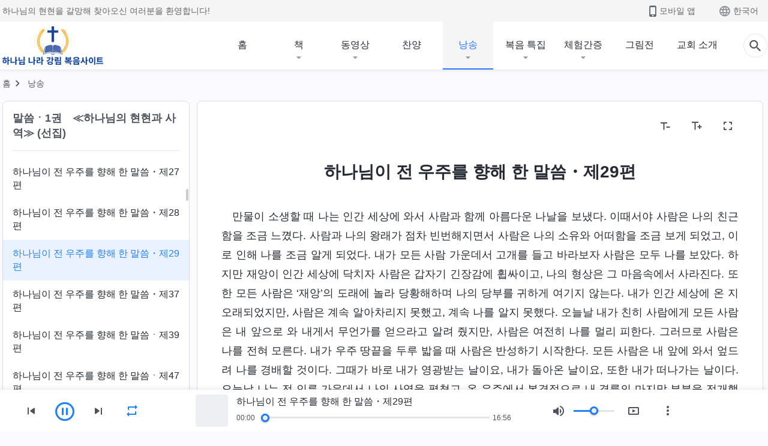

--- FILE ---
content_type: text/html; charset=UTF-8
request_url: https://kr.kingdomsalvation.org/recital-the-twenty-ninth-utterance-selections.html
body_size: 30843
content:
<!DOCTYPE html>
<html dir="ltr" lang="ko-KR" prefix="og: https://ogp.me/ns#">
<head>
    
    <meta charset="UTF-8">
    <meta name="viewport" content="width=device-width, initial-scale=1.0, maximum-scale=1.0, user-scalable=no">
    <meta name="google-site-verification" content=""/>
    <link rel="profile" href="https://gmpg.org/xfn/11">
        <link rel="alternate" href="https://tr.kingdomsalvation.org" hreflang="zh-tw" title="國度降臨福音網"/>
        <link rel="alternate" href="https://www.kingdomsalvation.org" hreflang="zh-cn" title="国度降临福音网"/>
        <link rel="alternate" href="https://ar.kingdomsalvation.org" hreflang="ar" title="بشارة جيل الملكوت"/>
        <link rel="alternate" href="https://www.kingdomsalvation.org/de/" hreflang="de" title="EVANGELIUM DES HERABKOMMENS DES KÖNIGREICHS"/>
        <link rel="alternate" href="https://el.kingdomsalvation.org" hreflang="el" title="ΕΥΑΓΓΕΛΙΟ ΤΟΥ ΕΡΧΟΜΟΥ ΤΗΣ ΒΑΣΙΛΕΙΑΣ"/>
        <link rel="alternate" href="https://www.holyspiritspeaks.org" hreflang="en" title="GOSPEL OF THE DESCENT OF THE KINGDOM"/>
        <link rel="alternate" href="https://www.kingdomsalvation.org/es/" hreflang="es" title="Evangelio del Descenso del Reino"/>
        <link rel="alternate" href="https://www.kingdomsalvation.org/fr/" hreflang="fr" title="L'ÉVANGILE DE LA DESCENTE DU RÈGNE"/>
        <link rel="alternate" href="https://he.kingdomsalvation.org" hreflang="he" title="בשורת ירידת המלכות"/>
        <link rel="alternate" href="https://hi.kingdomsalvation.org" hreflang="hi" title="राज्य के अवरोहण का सुसमाचार"/>
        <link rel="alternate" href="https://id.kingdomsalvation.org" hreflang="id" title="Kilat dari Timur"/>
        <link rel="alternate" href="https://www.kingdomsalvation.org/it/" hreflang="it" title="VANGELO DELLA DISCESA DEL REGNO"/>
        <link rel="alternate" href="https://jp.kingdomsalvation.org" hreflang="ja" title="神の国降臨の福音"/>
        <link rel="alternate" href="https://km.kingdomsalvation.org" hreflang="km" title="ដំណឹងល្អអំពីការចុះមកនៃនគរព្រះ"/>
        <link rel="alternate" href="https://kr.kingdomsalvation.org" hreflang="kr" title="하나님 나라 강림 복음사이트"/>
        <link rel="alternate" href="https://lo.kingdomsalvation.org" hreflang="lo" title="ພຣະກິດຕິຄຸນແຫ່ງການລົງມາຂອງອານາຈັກ"/>
        <link rel="alternate" href="https://mn.kingdomsalvation.org" hreflang="mn" title="Хаанчлалын Ирэлтийн Сайн Мэдээ"/>
        <link rel="alternate" href="https://my.kingdomsalvation.org" hreflang="my" title="နိုင်ငံတော်သက်ဆင်းကြွရောက်ခြင်း၏ ဧဝံဂေလိတရားတော်"/>
        <link rel="alternate" href="https://ne.kingdomsalvation.org" hreflang="ne" title="राज्य अवरोहणको सुसमाचार"/>
        <link rel="alternate" href="https://nl.kingdomsalvation.org" hreflang="nl" title="EVANGELIE VAN DE KOMST VAN HET KONINKRIJK"/>
        <link rel="alternate" href="https://pl.kingdomsalvation.org" hreflang="pl" title="EWANGELIA O ZSTĄPIENIU KRÓLESTWA"/>
        <link rel="alternate" href="https://pt.kingdomsalvation.org" hreflang="pt" title="EVANGELHO DA DESCIDA DO REINO"/>
        <link rel="alternate" href="https://ro.kingdomsalvation.org" hreflang="ro" title="EVANGHELIA POGORÂRII ÎMPĂRĂȚEI"/>
        <link rel="alternate" href="https://www.kingdomsalvation.org/ru/" hreflang="ru" title="ЕВАНГЕЛИЕ СОШЕСТВИЯ ЦАРСТВА"/>
        <link rel="alternate" href="https://sv.kingdomsalvation.org" hreflang="sv" title="EVANGELIET OM RIKETS NEDSTIGANDE"/>
        <link rel="alternate" href="https://sw.kingdomsalvation.org" hreflang="sw" title="INJILI YA KUSHUKA KWA UFALME"/>
        <link rel="alternate" href="https://tl.kingdomsalvation.org" hreflang="tl" title="EBANGHELYO NG PAGBABA NG KAHARIAN"/>
        <link rel="alternate" href="https://th.kingdomsalvation.org" hreflang="th" title="ข่าวประเสริฐแห่งการเคลื่อนลงสถิตของราชอาณาจักร"/>
        <link rel="alternate" href="https://vi.kingdomsalvation.org" hreflang="vi" title="PHÚC ÂM VỀ SỰ HIỆN XUỐNG CỦA VƯƠNG QUỐC"/>
        <link rel="alternate" href="https://zu.kingdomsalvation.org" hreflang="zu" title="IVANGELI LOKUFIKA KOMBUSO"/>
        <meta http-equiv="x-dns-prefetch-control" content="on">
    <link rel="preconnect" href="//i.ytimg.com" crossorigin>
    <link rel="preconnect" href="//www.googletagmanager.com" crossorigin>
    <link rel="preconnect" href="//static.kingdomsalvation.org" crossorigin>
    <link rel="dns-prefetch" href="//i.ytimg.com">
    <link rel="dns-prefetch" href="//www.googletagmanager.com">
    <link rel="dns-prefetch" href="//static.kingdomsalvation.org">
    <link rel="apple-touch-icon" sizes="180x180" href="https://static.kingdomsalvation.org/cdn/images/website-icon/gospel/apple-touch-icon.png">
    <link rel="icon" type="image/png" sizes="32x32" href="https://static.kingdomsalvation.org/cdn/images/website-icon/gospel/favicon-32x32.png">
    <link rel="icon" type="image/png" sizes="16x16" href="https://static.kingdomsalvation.org/cdn/images/website-icon/gospel/favicon-16x16.png">
    <meta name="naver-site-verification" content="eeafceff99d8c48374ef70bc16184fc1cfcce097" />
		<!-- All in One SEO 4.6.2 - aioseo.com -->
		<title>하나님이 전 우주를 향해 한 말씀・제29편</title>
		<meta name="description" content="만물이 소생할 때 나는 인간 세상에 와서 사람과 함께 아름다운 나날을 보냈다. 이때서야 사람은 나의 친근함을 조금 느꼈다. 사람과 나의 왕래가 점차 빈번해지면서 사람은 나의 소유와 어떠함을 조금 보게 되었고, 이로 인해 나를 조금 알게 되었다. 내가 모든 사람 가운데서 고개를 들고 바라보자 사람은 모두 나를 보았다. 하지만 재앙이 인간 세상에 닥치자 사람은 갑자기 긴장감에" />
		<meta name="robots" content="max-image-preview:large" />
		<meta name="msvalidate.01" content="D470DE017DADCA1D16939AC698E65441" />
		<link rel="canonical" href="https://kr.kingdomsalvation.org/recital-the-twenty-ninth-utterance-selections.html" />
		<meta name="generator" content="All in One SEO (AIOSEO) 4.6.2" />
		<meta property="og:locale" content="ko_KR" />
		<meta property="og:site_name" content="하나님 나라 강림 복음사이트" />
		<meta property="og:type" content="article" />
		<meta property="og:title" content="하나님이 전 우주를 향해 한 말씀・제29편" />
		<meta property="og:description" content="만물이 소생할 때 나는 인간 세상에 와서 사람과 함께 아름다운 나날을 보냈다. 이때서야 사람은 나의 친근함을 조금 느꼈다. 사람과 나의 왕래가 점차 빈번해지면서 사람은 나의 소유와 어떠함을 조금 보게 되었고, 이로 인해 나를 조금 알게 되었다. 내가 모든 사람 가운데서 고개를 들고 바라보자 사람은 모두 나를 보았다. 하지만 재앙이 인간 세상에 닥치자 사람은 갑자기 긴장감에" />
		<meta property="og:url" content="https://kr.kingdomsalvation.org/recital-the-twenty-ninth-utterance-selections.html" />
		<meta property="og:image" content="https://kr.kingdomsalvation.org/wp-content/uploads/2023/03/WB-recital-the-word-appears-in-the-flesh-selections.jpg?v=241022&amp;v=241022" />
		<meta property="og:image:secure_url" content="https://kr.kingdomsalvation.org/wp-content/uploads/2023/03/WB-recital-the-word-appears-in-the-flesh-selections.jpg?v=241022&amp;v=241022" />
		<meta property="article:publisher" content="https://www.facebook.com/godfootstepsen" />
		<meta name="twitter:card" content="summary_large_image" />
		<meta name="twitter:site" content="@churchAlmighty" />
		<meta name="twitter:title" content="하나님이 전 우주를 향해 한 말씀・제29편" />
		<meta name="twitter:description" content="만물이 소생할 때 나는 인간 세상에 와서 사람과 함께 아름다운 나날을 보냈다. 이때서야 사람은 나의 친근함을 조금 느꼈다. 사람과 나의 왕래가 점차 빈번해지면서 사람은 나의 소유와 어떠함을 조금 보게 되었고, 이로 인해 나를 조금 알게 되었다. 내가 모든 사람 가운데서 고개를 들고 바라보자 사람은 모두 나를 보았다. 하지만 재앙이 인간 세상에 닥치자 사람은 갑자기 긴장감에" />
		<meta name="twitter:image" content="https://kr.kingdomsalvation.org/wp-content/uploads/2023/03/WB-recital-the-word-appears-in-the-flesh-selections.jpg?v=241022" />
		<script type="application/ld+json" class="aioseo-schema">
			{"@context":"https:\/\/schema.org","@graph":[{"@type":"Article","@id":"https:\/\/kr.kingdomsalvation.org\/recital-the-twenty-ninth-utterance-selections.html#article","name":"\ud558\ub098\ub2d8\uc774 \uc804 \uc6b0\uc8fc\ub97c \ud5a5\ud574 \ud55c \ub9d0\uc500\u30fb\uc81c29\ud3b8","headline":"\ud558\ub098\ub2d8\uc774 \uc804 \uc6b0\uc8fc\ub97c \ud5a5\ud574 \ud55c \ub9d0\uc500\u30fb\uc81c29\ud3b8","author":{"@id":"https:\/\/kr.kingdomsalvation.org\/author\/godfootstepskr#author"},"publisher":{"@id":"https:\/\/kr.kingdomsalvation.org\/#organization"},"image":{"@type":"ImageObject","url":"https:\/\/kr.kingdomsalvation.org\/wp-content\/uploads\/gospel-logo-kr.svg","@id":"https:\/\/kr.kingdomsalvation.org\/#articleImage"},"datePublished":"2020-08-09T17:26:07+09:00","dateModified":"2020-10-15T21:43:32+09:00","inLanguage":"ko-KR","mainEntityOfPage":{"@id":"https:\/\/kr.kingdomsalvation.org\/recital-the-twenty-ninth-utterance-selections.html#webpage"},"isPartOf":{"@id":"https:\/\/kr.kingdomsalvation.org\/recital-the-twenty-ninth-utterance-selections.html#webpage"},"articleSection":"\ub9d0\uc500\u318d1\uad8c\u3000\u226a\ud558\ub098\ub2d8\uc758 \ud604\ud604\uacfc \uc0ac\uc5ed\u226b (\uc120\uc9d1)"},{"@type":"BreadcrumbList","@id":"https:\/\/kr.kingdomsalvation.org\/recital-the-twenty-ninth-utterance-selections.html#breadcrumblist","itemListElement":[{"@type":"ListItem","@id":"https:\/\/kr.kingdomsalvation.org\/#listItem","position":1,"name":"Home"}]},{"@type":"Organization","@id":"https:\/\/kr.kingdomsalvation.org\/#organization","name":"\uc804\ub2a5\ud558\uc2e0 \ud558\ub098\ub2d8 \uad50\ud68c","url":"https:\/\/kr.kingdomsalvation.org\/","logo":{"@type":"ImageObject","url":"https:\/\/kr.kingdomsalvation.org\/wp-content\/uploads\/gospel-logo-kr.svg","@id":"https:\/\/kr.kingdomsalvation.org\/recital-the-twenty-ninth-utterance-selections.html\/#organizationLogo"},"image":{"@id":"https:\/\/kr.kingdomsalvation.org\/recital-the-twenty-ninth-utterance-selections.html\/#organizationLogo"},"sameAs":["https:\/\/www.instagram.com\/thechurchofalmightygod\/","https:\/\/www.youtube.com\/godfootstepsen"],"contactPoint":{"@type":"ContactPoint","telephone":"+827075167062","contactType":"customer support"}},{"@type":"Person","@id":"https:\/\/kr.kingdomsalvation.org\/author\/godfootstepskr#author","url":"https:\/\/kr.kingdomsalvation.org\/author\/godfootstepskr","name":"godfootstepskr","image":{"@type":"ImageObject","@id":"https:\/\/kr.kingdomsalvation.org\/recital-the-twenty-ninth-utterance-selections.html#authorImage","url":"https:\/\/secure.gravatar.com\/avatar\/b8b9a275381a6a7443440c5dde69b601?s=96&r=g","width":96,"height":96,"caption":"godfootstepskr"}},{"@type":"WebPage","@id":"https:\/\/kr.kingdomsalvation.org\/recital-the-twenty-ninth-utterance-selections.html#webpage","url":"https:\/\/kr.kingdomsalvation.org\/recital-the-twenty-ninth-utterance-selections.html","name":"\ud558\ub098\ub2d8\uc774 \uc804 \uc6b0\uc8fc\ub97c \ud5a5\ud574 \ud55c \ub9d0\uc500\u30fb\uc81c29\ud3b8","description":"\ub9cc\ubb3c\uc774 \uc18c\uc0dd\ud560 \ub54c \ub098\ub294 \uc778\uac04 \uc138\uc0c1\uc5d0 \uc640\uc11c \uc0ac\ub78c\uacfc \ud568\uaed8 \uc544\ub984\ub2e4\uc6b4 \ub098\ub0a0\uc744 \ubcf4\ub0c8\ub2e4. \uc774\ub54c\uc11c\uc57c \uc0ac\ub78c\uc740 \ub098\uc758 \uce5c\uadfc\ud568\uc744 \uc870\uae08 \ub290\uaf08\ub2e4. \uc0ac\ub78c\uacfc \ub098\uc758 \uc655\ub798\uac00 \uc810\ucc28 \ube48\ubc88\ud574\uc9c0\uba74\uc11c \uc0ac\ub78c\uc740 \ub098\uc758 \uc18c\uc720\uc640 \uc5b4\ub5a0\ud568\uc744 \uc870\uae08 \ubcf4\uac8c \ub418\uc5c8\uace0, \uc774\ub85c \uc778\ud574 \ub098\ub97c \uc870\uae08 \uc54c\uac8c \ub418\uc5c8\ub2e4. \ub0b4\uac00 \ubaa8\ub4e0 \uc0ac\ub78c \uac00\uc6b4\ub370\uc11c \uace0\uac1c\ub97c \ub4e4\uace0 \ubc14\ub77c\ubcf4\uc790 \uc0ac\ub78c\uc740 \ubaa8\ub450 \ub098\ub97c \ubcf4\uc558\ub2e4. \ud558\uc9c0\ub9cc \uc7ac\uc559\uc774 \uc778\uac04 \uc138\uc0c1\uc5d0 \ub2e5\uce58\uc790 \uc0ac\ub78c\uc740 \uac11\uc790\uae30 \uae34\uc7a5\uac10\uc5d0","inLanguage":"ko-KR","isPartOf":{"@id":"https:\/\/kr.kingdomsalvation.org\/#website"},"breadcrumb":{"@id":"https:\/\/kr.kingdomsalvation.org\/recital-the-twenty-ninth-utterance-selections.html#breadcrumblist"},"author":{"@id":"https:\/\/kr.kingdomsalvation.org\/author\/godfootstepskr#author"},"creator":{"@id":"https:\/\/kr.kingdomsalvation.org\/author\/godfootstepskr#author"},"datePublished":"2020-08-09T17:26:07+09:00","dateModified":"2020-10-15T21:43:32+09:00"},{"@type":"WebSite","@id":"https:\/\/kr.kingdomsalvation.org\/#website","url":"https:\/\/kr.kingdomsalvation.org\/","name":"\ud558\ub098\ub2d8 \ub098\ub77c \uac15\ub9bc \ubcf5\uc74c\uc0ac\uc774\ud2b8","inLanguage":"ko-KR","publisher":{"@id":"https:\/\/kr.kingdomsalvation.org\/#organization"}}]}
		</script>
		<!-- All in One SEO -->

<style id='jetpack-sharing-buttons-style-inline-css' type='text/css'>
.jetpack-sharing-buttons__services-list{display:flex;flex-direction:row;flex-wrap:wrap;gap:0;list-style-type:none;margin:5px;padding:0}.jetpack-sharing-buttons__services-list.has-small-icon-size{font-size:12px}.jetpack-sharing-buttons__services-list.has-normal-icon-size{font-size:16px}.jetpack-sharing-buttons__services-list.has-large-icon-size{font-size:24px}.jetpack-sharing-buttons__services-list.has-huge-icon-size{font-size:36px}@media print{.jetpack-sharing-buttons__services-list{display:none!important}}ul.jetpack-sharing-buttons__services-list.has-background{padding:1.25em 2.375em}
</style>
<style id='classic-theme-styles-inline-css' type='text/css'>
/*! This file is auto-generated */
.wp-block-button__link{color:#fff;background-color:#32373c;border-radius:9999px;box-shadow:none;text-decoration:none;padding:calc(.667em + 2px) calc(1.333em + 2px);font-size:1.125em}.wp-block-file__button{background:#32373c;color:#fff;text-decoration:none}
</style>
<style id='global-styles-inline-css' type='text/css'>
body{--wp--preset--color--black: #000000;--wp--preset--color--cyan-bluish-gray: #abb8c3;--wp--preset--color--white: #ffffff;--wp--preset--color--pale-pink: #f78da7;--wp--preset--color--vivid-red: #cf2e2e;--wp--preset--color--luminous-vivid-orange: #ff6900;--wp--preset--color--luminous-vivid-amber: #fcb900;--wp--preset--color--light-green-cyan: #7bdcb5;--wp--preset--color--vivid-green-cyan: #00d084;--wp--preset--color--pale-cyan-blue: #8ed1fc;--wp--preset--color--vivid-cyan-blue: #0693e3;--wp--preset--color--vivid-purple: #9b51e0;--wp--preset--gradient--vivid-cyan-blue-to-vivid-purple: linear-gradient(135deg,rgba(6,147,227,1) 0%,rgb(155,81,224) 100%);--wp--preset--gradient--light-green-cyan-to-vivid-green-cyan: linear-gradient(135deg,rgb(122,220,180) 0%,rgb(0,208,130) 100%);--wp--preset--gradient--luminous-vivid-amber-to-luminous-vivid-orange: linear-gradient(135deg,rgba(252,185,0,1) 0%,rgba(255,105,0,1) 100%);--wp--preset--gradient--luminous-vivid-orange-to-vivid-red: linear-gradient(135deg,rgba(255,105,0,1) 0%,rgb(207,46,46) 100%);--wp--preset--gradient--very-light-gray-to-cyan-bluish-gray: linear-gradient(135deg,rgb(238,238,238) 0%,rgb(169,184,195) 100%);--wp--preset--gradient--cool-to-warm-spectrum: linear-gradient(135deg,rgb(74,234,220) 0%,rgb(151,120,209) 20%,rgb(207,42,186) 40%,rgb(238,44,130) 60%,rgb(251,105,98) 80%,rgb(254,248,76) 100%);--wp--preset--gradient--blush-light-purple: linear-gradient(135deg,rgb(255,206,236) 0%,rgb(152,150,240) 100%);--wp--preset--gradient--blush-bordeaux: linear-gradient(135deg,rgb(254,205,165) 0%,rgb(254,45,45) 50%,rgb(107,0,62) 100%);--wp--preset--gradient--luminous-dusk: linear-gradient(135deg,rgb(255,203,112) 0%,rgb(199,81,192) 50%,rgb(65,88,208) 100%);--wp--preset--gradient--pale-ocean: linear-gradient(135deg,rgb(255,245,203) 0%,rgb(182,227,212) 50%,rgb(51,167,181) 100%);--wp--preset--gradient--electric-grass: linear-gradient(135deg,rgb(202,248,128) 0%,rgb(113,206,126) 100%);--wp--preset--gradient--midnight: linear-gradient(135deg,rgb(2,3,129) 0%,rgb(40,116,252) 100%);--wp--preset--font-size--small: 13px;--wp--preset--font-size--medium: 20px;--wp--preset--font-size--large: 36px;--wp--preset--font-size--x-large: 42px;--wp--preset--spacing--20: 0.44rem;--wp--preset--spacing--30: 0.67rem;--wp--preset--spacing--40: 1rem;--wp--preset--spacing--50: 1.5rem;--wp--preset--spacing--60: 2.25rem;--wp--preset--spacing--70: 3.38rem;--wp--preset--spacing--80: 5.06rem;--wp--preset--shadow--natural: 6px 6px 9px rgba(0, 0, 0, 0.2);--wp--preset--shadow--deep: 12px 12px 50px rgba(0, 0, 0, 0.4);--wp--preset--shadow--sharp: 6px 6px 0px rgba(0, 0, 0, 0.2);--wp--preset--shadow--outlined: 6px 6px 0px -3px rgba(255, 255, 255, 1), 6px 6px rgba(0, 0, 0, 1);--wp--preset--shadow--crisp: 6px 6px 0px rgba(0, 0, 0, 1);}:where(.is-layout-flex){gap: 0.5em;}:where(.is-layout-grid){gap: 0.5em;}body .is-layout-flow > .alignleft{float: left;margin-inline-start: 0;margin-inline-end: 2em;}body .is-layout-flow > .alignright{float: right;margin-inline-start: 2em;margin-inline-end: 0;}body .is-layout-flow > .aligncenter{margin-left: auto !important;margin-right: auto !important;}body .is-layout-constrained > .alignleft{float: left;margin-inline-start: 0;margin-inline-end: 2em;}body .is-layout-constrained > .alignright{float: right;margin-inline-start: 2em;margin-inline-end: 0;}body .is-layout-constrained > .aligncenter{margin-left: auto !important;margin-right: auto !important;}body .is-layout-constrained > :where(:not(.alignleft):not(.alignright):not(.alignfull)){max-width: var(--wp--style--global--content-size);margin-left: auto !important;margin-right: auto !important;}body .is-layout-constrained > .alignwide{max-width: var(--wp--style--global--wide-size);}body .is-layout-flex{display: flex;}body .is-layout-flex{flex-wrap: wrap;align-items: center;}body .is-layout-flex > *{margin: 0;}body .is-layout-grid{display: grid;}body .is-layout-grid > *{margin: 0;}:where(.wp-block-columns.is-layout-flex){gap: 2em;}:where(.wp-block-columns.is-layout-grid){gap: 2em;}:where(.wp-block-post-template.is-layout-flex){gap: 1.25em;}:where(.wp-block-post-template.is-layout-grid){gap: 1.25em;}.has-black-color{color: var(--wp--preset--color--black) !important;}.has-cyan-bluish-gray-color{color: var(--wp--preset--color--cyan-bluish-gray) !important;}.has-white-color{color: var(--wp--preset--color--white) !important;}.has-pale-pink-color{color: var(--wp--preset--color--pale-pink) !important;}.has-vivid-red-color{color: var(--wp--preset--color--vivid-red) !important;}.has-luminous-vivid-orange-color{color: var(--wp--preset--color--luminous-vivid-orange) !important;}.has-luminous-vivid-amber-color{color: var(--wp--preset--color--luminous-vivid-amber) !important;}.has-light-green-cyan-color{color: var(--wp--preset--color--light-green-cyan) !important;}.has-vivid-green-cyan-color{color: var(--wp--preset--color--vivid-green-cyan) !important;}.has-pale-cyan-blue-color{color: var(--wp--preset--color--pale-cyan-blue) !important;}.has-vivid-cyan-blue-color{color: var(--wp--preset--color--vivid-cyan-blue) !important;}.has-vivid-purple-color{color: var(--wp--preset--color--vivid-purple) !important;}.has-black-background-color{background-color: var(--wp--preset--color--black) !important;}.has-cyan-bluish-gray-background-color{background-color: var(--wp--preset--color--cyan-bluish-gray) !important;}.has-white-background-color{background-color: var(--wp--preset--color--white) !important;}.has-pale-pink-background-color{background-color: var(--wp--preset--color--pale-pink) !important;}.has-vivid-red-background-color{background-color: var(--wp--preset--color--vivid-red) !important;}.has-luminous-vivid-orange-background-color{background-color: var(--wp--preset--color--luminous-vivid-orange) !important;}.has-luminous-vivid-amber-background-color{background-color: var(--wp--preset--color--luminous-vivid-amber) !important;}.has-light-green-cyan-background-color{background-color: var(--wp--preset--color--light-green-cyan) !important;}.has-vivid-green-cyan-background-color{background-color: var(--wp--preset--color--vivid-green-cyan) !important;}.has-pale-cyan-blue-background-color{background-color: var(--wp--preset--color--pale-cyan-blue) !important;}.has-vivid-cyan-blue-background-color{background-color: var(--wp--preset--color--vivid-cyan-blue) !important;}.has-vivid-purple-background-color{background-color: var(--wp--preset--color--vivid-purple) !important;}.has-black-border-color{border-color: var(--wp--preset--color--black) !important;}.has-cyan-bluish-gray-border-color{border-color: var(--wp--preset--color--cyan-bluish-gray) !important;}.has-white-border-color{border-color: var(--wp--preset--color--white) !important;}.has-pale-pink-border-color{border-color: var(--wp--preset--color--pale-pink) !important;}.has-vivid-red-border-color{border-color: var(--wp--preset--color--vivid-red) !important;}.has-luminous-vivid-orange-border-color{border-color: var(--wp--preset--color--luminous-vivid-orange) !important;}.has-luminous-vivid-amber-border-color{border-color: var(--wp--preset--color--luminous-vivid-amber) !important;}.has-light-green-cyan-border-color{border-color: var(--wp--preset--color--light-green-cyan) !important;}.has-vivid-green-cyan-border-color{border-color: var(--wp--preset--color--vivid-green-cyan) !important;}.has-pale-cyan-blue-border-color{border-color: var(--wp--preset--color--pale-cyan-blue) !important;}.has-vivid-cyan-blue-border-color{border-color: var(--wp--preset--color--vivid-cyan-blue) !important;}.has-vivid-purple-border-color{border-color: var(--wp--preset--color--vivid-purple) !important;}.has-vivid-cyan-blue-to-vivid-purple-gradient-background{background: var(--wp--preset--gradient--vivid-cyan-blue-to-vivid-purple) !important;}.has-light-green-cyan-to-vivid-green-cyan-gradient-background{background: var(--wp--preset--gradient--light-green-cyan-to-vivid-green-cyan) !important;}.has-luminous-vivid-amber-to-luminous-vivid-orange-gradient-background{background: var(--wp--preset--gradient--luminous-vivid-amber-to-luminous-vivid-orange) !important;}.has-luminous-vivid-orange-to-vivid-red-gradient-background{background: var(--wp--preset--gradient--luminous-vivid-orange-to-vivid-red) !important;}.has-very-light-gray-to-cyan-bluish-gray-gradient-background{background: var(--wp--preset--gradient--very-light-gray-to-cyan-bluish-gray) !important;}.has-cool-to-warm-spectrum-gradient-background{background: var(--wp--preset--gradient--cool-to-warm-spectrum) !important;}.has-blush-light-purple-gradient-background{background: var(--wp--preset--gradient--blush-light-purple) !important;}.has-blush-bordeaux-gradient-background{background: var(--wp--preset--gradient--blush-bordeaux) !important;}.has-luminous-dusk-gradient-background{background: var(--wp--preset--gradient--luminous-dusk) !important;}.has-pale-ocean-gradient-background{background: var(--wp--preset--gradient--pale-ocean) !important;}.has-electric-grass-gradient-background{background: var(--wp--preset--gradient--electric-grass) !important;}.has-midnight-gradient-background{background: var(--wp--preset--gradient--midnight) !important;}.has-small-font-size{font-size: var(--wp--preset--font-size--small) !important;}.has-medium-font-size{font-size: var(--wp--preset--font-size--medium) !important;}.has-large-font-size{font-size: var(--wp--preset--font-size--large) !important;}.has-x-large-font-size{font-size: var(--wp--preset--font-size--x-large) !important;}
.wp-block-navigation a:where(:not(.wp-element-button)){color: inherit;}
:where(.wp-block-post-template.is-layout-flex){gap: 1.25em;}:where(.wp-block-post-template.is-layout-grid){gap: 1.25em;}
:where(.wp-block-columns.is-layout-flex){gap: 2em;}:where(.wp-block-columns.is-layout-grid){gap: 2em;}
.wp-block-pullquote{font-size: 1.5em;line-height: 1.6;}
</style>

<!-- <meta name="GmediaGallery" version="1.22.0/1.8.0" license="" /> -->
<script type="application/ld+json">
        [{
            "@context": "http://schema.org",
            "@type": "WebSite",
            "name": "하나님 나라 강림 복음사이트",
            "url": "https://kr.kingdomsalvation.org"
        }]
        </script>
<script>
        window.$g2_config = {
            site_lang:"ko_KR",
            site_type:"gospel",
            is_cn:true,
            is_latin:false,
            is_rtl:false,
            media_url:"https://static.kingdomsalvation.org",
            s_footnotes:"각주",
            template_name:"page-recital-player",
            videoPlatform:"YouTube",
            facebook_user_name:"",
            host_name:"https://kr.kingdomsalvation.org",
            comments_platform:"jetpack",
        }
        </script>
  <script type="text/javascript">
    function getBrowserInfo() {
      var Sys = {};
      var ua = navigator.userAgent.toLowerCase();
      var re = /(rv:|msie|edge|firefox|chrome|opera|version).*?([\d.]+)/;
      var m = ua.match(re);
      Sys.browser = m[1].replace(/version/, "'safari");
      Sys.ver = m[2];
      return Sys;
    }

    function versionInfo() {
      document.documentElement.setAttribute('versionOld', 'true');
      document.write('<style type="text/css" id="BrowVer">html[versionOld]{display:none;}</style>');
    }
    var sys = getBrowserInfo();
    switch (sys.browser) {
      case 'chrome':
        parseInt(sys.ver) <= 60 && versionInfo();
        break;
      case 'firefox':
        parseInt(sys.ver) <= 50 && versionInfo();
        break;
      case 'safari':
        parseInt(sys.ver) <= 10 && versionInfo();
        break;
        //  IE
      case 'rv':
      case 'msie':
        parseInt(sys.ver) <= 10 && versionInfo();
        break;
      case 'opera':
        parseInt(sys.ver) <= 10 && versionInfo();
        break;
      default:
        ''
        break;
    }
  </script>
        <link rel="stylesheet" type="text/css" href="https://static.kingdomsalvation.org/cdn/v3/gospel/framework/css/framework.min.css?v=241022">
        <link rel="stylesheet" type="text/css" href="https://static.kingdomsalvation.org/cdn/v3/common/header/header-gospel.min.css?v=241022">
                <link rel="stylesheet" type="text/css" href="https://static.kingdomsalvation.org/cdn/v3/common/footer/footer.min.css?v=241022" media="print" onload="this.media='all'">
                <link rel="stylesheet" href="https://static.kingdomsalvation.org/cdn/v3/common/call-action-guild/call-action-guild.min.css?v=241022" media="print" onload="this.media='all'">
<link rel="stylesheet" type="text/css" href="https://static.kingdomsalvation.org/cdn/v3/common/page-recital-player/page-recital-player.min.css?v=241022">
<script type="text/javascript">
/* <![CDATA[ */
var gospelAjax = {"ajaxurl":"https:\/\/kr.kingdomsalvation.org\/wp-admin\/admin-ajax.php","security":"ba7b73b4a4"};
/* ]]> */
</script>
    <style>@font-face{font-family:icomoon;src:url('https://static.kingdomsalvation.org/cdn/v3/sources/fonts/gospel/fonts/icomoon.woff?v=241022') format('woff');font-weight: normal;font-style:normal;font-display:swap}[class*=" icon-"],[class^=icon-]{font-family:icomoon!important;speak:never;font-style:normal;font-weight:400;font-variant:normal;text-transform:none;line-height:1;-webkit-font-smoothing:antialiased;-moz-osx-font-smoothing:grayscale}.icon-videos-list:before{content:"\e944";color:#fff;}.icon-widgets:before{content:"\e941";color:#666}.icon-filter-list:before{content:"\e942"}.icon-content-copy:before{content:"\e943";color:#666}.icon-filter:before{content:"\e940";color:#51555c}.icon-tag:before{content:"\e93c"}.icon-questions:before{content:"\e93b";color:#2b79ff}.icon-play-arrow-outline:before{content:"\e900"}.icon-arrow-back:before{content:"\e901"}.icon-arrow-drop-down:before{content:"\e905"}.icon-cached:before{content:"\e907"}.icon-call:before{content:"\e90a"}.icon-cancel:before{content:"\e90b"}.icon-close:before{content:"\e90d"}.icon-cloud-download:before{content:"\e911"}.icon-expand-less:before{content:"\e914"}.icon-expand-more:before{content:"\e915"}.icon-font-setting:before{content:"\e916"}.icon-format-list-bulleted:before{content:"\e917"}.icon-fullscreen:before{content:"\e918"}.icon-fullscreen-exit:before{content:"\e919"}.icon-headset:before{content:"\e91a"}.icon-high-quality:before{content:"\e91b"}.icon-history:before{content:"\e91c"}.icon-language:before{content:"\e91d"}.icon-list-download:before{content:"\e91e"}.icon-mail-outline:before{content:"\e91f"}.icon-menu:before{content:"\e920"}.icon-more-vert:before{content:"\e921"}.icon-navigate-before:before{content:"\e922"}.icon-navigate-next:before{content:"\e923"}.icon-palette:before{content:"\e924"}.icon-pause-circle-outline:before{content:"\e925"}.icon-phone-iphone:before{content:"\e926"}.icon-play-arrow-filled:before{content:"\e927"}.icon-play-circle-outline:before{content:"\e928"}.icon-playlist-add:before{content:"\e929"}.icon-playlist-play:before{content:"\e92a"}.icon-repeat:before{content:"\e92b"}.icon-repeat-one:before{content:"\e92c"}.icon-search:before{content:"\e92d"}.icon-send:before{content:"\e92e"}.icon-shuffle:before{content:"\e92f"}.icon-skip-next:before{content:"\e930"}.icon-skip-previous:before{content:"\e931"}.icon-tune:before{content:"\e932"}.icon-videocam:before{content:"\e933"}.icon-view-list:before{content:"\e934"}.icon-view-module:before{content:"\e936"}.icon-volume-mute:before{content:"\e937"}.icon-volume-off:before{content:"\e938"}.icon-volume-up:before{content:"\e939"}.icon-chatonline .path1:before{content:"\e93d";color:#8ad686}.icon-chatonline .path2:before{content:"\e93e";margin-left:-1.23046875em;color:#fff}.icon-chatonline .path3:before{content:"\e93f";margin-left:-1.23046875em;color:#4db748}.icon-chat-icon .path1:before{content:"\e903";color:none;opacity:.85}.icon-chat-icon .path2:before{content:"\e904";margin-left:-1em;color:#000;opacity:.85}.icon-chat-icon .path3:before{content:"\e906";margin-left:-1em;color:#fff;opacity:.85}.icon-lrc:before{content:"\e902"}.icon-communication-list:before{content:"\e908"}.icon-font-add:before{content:"\e909"}.icon-font-cut:before{content:"\e90c"}.icon-share:before{content:"\e90e"}.icon-text-rotate-vertical:before{content:"\e90f"}.icon-movie:before{content:"\e910"}.icon-line-movie:before{content:"\e912"}.icon-audio:before{content:"\e913"}.icon-books:before{content:"\e935"}.icon-list:before{content:"\e93a"}</style>
    <style id="customCss"></style>
    <!-- Google Tag Manager -->
    <script>
        (function(w,d,s,l,i){
            w[l]=w[l]||[];
            w[l].push({'gtm.start':new Date().getTime(),event:'gtm.js'});
            var f=d.getElementsByTagName(s)[0],j=d.createElement(s),dl=l != 'dataLayer'?'&l='+l:'';
            j.async=true;j.src='https://www.googletagmanager.com/gtm.js?id='+i+dl;
            f.parentNode.insertBefore(j, f);
        })
        (window, document, 'script', 'dataLayer', 'GTM-P5C3B3B');
    </script>
    <!-- End Google Tag Manager -->
</head>

<body class=" post-template-default single single-post postid-34776 single-format-standard" site_type="gospel" template_name="page-recital-player">
<!-- Google Tag Manager (noscript) -->
<noscript>
    <iframe src="https://www.googletagmanager.com/ns.html?id=GTM-P5C3B3B" height="0" width="0" style="display:none;visibility:hidden"></iframe>
</noscript>
<!-- End Google Tag Manager (noscript) -->
<div class="head-commercial-wrap d-xl-none" data-showType="image_gif" data-fixed="true" data-loop="yes" widgetId="commercial_whole_device_top">
    <a class="recom-item messenger-payload"  href="http://pf.kakao.com/_psgxiT/chat" data-android="" data-ios=""
        data-tab-img="https://kr.kingdomsalvation.org/wp-content/uploads/2022/03/WB-B-TAB-ZB20220313-KR-1536×190.gif" data-mb-img="https://kr.kingdomsalvation.org/wp-content/uploads/2022/03/WB-B-MB-ZB20220313-KR-750×150.gif" data-adname="来自神的祝福"
        data-title="来自神的祝福" tabIndex="0" linkType="page_link" target="_blank" data-ref="TOP-AD"></a>
</div><header id="header">
	<section id="header-wrapper">
		<div class="header-top d-none d-xl-block">
		  <div class="container">
		    <div class="content-box d-flex align-items-center justify-content-between">
		      <p>하나님의 현현을 갈망해 찾아오신 여러분을 환영합니다!</p>
		      <div class="pc-assist head-right d-flex">
		        <a href="javascript:;" class="mobile-app" id="apps-trigger-btn" target="_blank"><i
		            class="icon-phone-iphone"></i><span>모바일 앱</span></a>
		        <button class="language"><i class="icon-language"></i>한국어</button>
		      </div>
		    </div>
		  </div>
		</div>

		<div id="navbar" class="header-content">
		  	<div class="container d-flex justify-content-between">
			    <button id="sidenav-btn" data-target="mobile-slide-out" class="d-xl-none btn btn-icon"><i class="icon-menu"></i>
			    </button>
			    <a href="https://kr.kingdomsalvation.org" class="logo" title="하나님 나라 강림 복음사이트">
			      <img src="https://kr.kingdomsalvation.org/wp-content/uploads/2021/09/ZB-LOGO-20201116-GY.png" alt="하나님 나라 강림 복음사이트" title="하나님 나라 강림 복음사이트">
			      <h1>하나님 나라 강림 복음사이트</h1>
			    </a>
		    	<div class="nav-box-navigation">
		    		<!-- navbar -->
					<ul id="nav-menu" class="menu"><li class="menu-item menu-item-type-post_type"><a href="https://kr.kingdomsalvation.org/">홈</a></li>
<li class="menu-item menu-item-type-post_type menu-item-has-children"><a href="https://kr.kingdomsalvation.org/books.html">책</a><button class="btn icon-expand-more"></button>
<ul class="sub-menu">
	<li class="menu-item"><a href="https://kr.kingdomsalvation.org/books/utterances-of-christ.html">말세 그리스도의 말씀 관련 도서</a></li>
	<li class="menu-item"><a href="https://kr.kingdomsalvation.org/books/gospel-books.html">복음 관련 도서</a></li>
	<li class="menu-item"><a href="https://kr.kingdomsalvation.org/books/books-on-life-entry.html">생명 진입 관련 도서</a></li>
	<li class="menu-item"><a href="https://kr.kingdomsalvation.org/books/books-of-testimonies.html">체험 간증 관련 도서</a></li>
</ul>
</li>
<li class="menu-item menu-item-type-post_type menu-item-has-children"><a href="https://kr.kingdomsalvation.org/videos.html">동영상</a><button class="btn icon-expand-more"></button>
<ul class="sub-menu">
	<li class="menu-item menu-item-has-children"><a href="#">전능하신 하나님 말씀 낭송 영상</a><button class="btn icon-expand-more"></button>
	<ul class="sub-menu">
		<li class="menu-item"><a href="/video-category/readings-of-Almighty-God-s-words.html">말씀ㆍ1권　≪하나님의 현현과 사역≫ 낭송 시리즈</a></li>
		<li class="menu-item"><a href="/video-category/the-way-to-know-God.html">말씀ㆍ2권　≪하나님을 알아 가는 것에 관하여≫ 낭송 시리즈</a></li>
		<li class="menu-item"><a href="https://kr.kingdomsalvation.org/video-category/records-of-talks-of-Christ-of-the-last-days.html">말씀ㆍ3권　≪말세 그리스도의 좌담 기록≫ 낭송 시리즈</a></li>
		<li class="menu-item"><a href="/video-category/video-exposing-antichrists.html">말씀ㆍ4권　≪적그리스도를 폭로하다≫ 낭송 시리즈</a></li>
		<li class="menu-item"><a href="/video-category/video-responsibilities-of-leaders-and-workers.html">말씀ㆍ5권　≪리더 일꾼의 직책≫ 낭송 시리즈</a></li>
		<li class="menu-item"><a href="https://kr.kingdomsalvation.org/video-category/video-on-the-pursuit-of-the-truth.html">말씀ㆍ6권　≪진리 추구에 관하여≫ 낭송 시리즈</a></li>
	</ul>
</li>
	<li class="menu-item"><a href="/video-category/daily-words-of-God.html">매일의 하나님 말씀 낭송</a></li>
	<li class="menu-item"><a href="/video-category/gospel-movies.html">복음 영화</a></li>
	<li class="menu-item"><a href="/video-category/persecution-experience-movies.html">종교박해 영화</a></li>
	<li class="menu-item"><a href="/video-category/experience-testimonies.html">교회생활간증</a></li>
	<li class="menu-item"><a href="/video-category/life-experience-testimonies.html">생명체험간증 영화</a></li>
	<li class="menu-item"><a href="https://kr.kingdomsalvation.org/video-category/sermons-seeking-true-faith.html">설교 모음 ― 신앙 탐구</a></li>
	<li class="menu-item"><a href="/video-category/kingdom-mv.html">찬양 MV</a></li>
	<li class="menu-item"><a href="https://kr.kingdomsalvation.org/video-category/kingdom-songs-of-praise.html">댄스 합창 영상 시리즈</a></li>
	<li class="menu-item"><a href="/video-category/choir.html">합창단 영상</a></li>
	<li class="menu-item"><a href="/video-category/the-life-of-the-church-artistic-series.html">교회생활 예능프로그램</a></li>
	<li class="menu-item"><a href="/video-category/hymns.html">찬양 동영상</a></li>
	<li class="menu-item"><a href="https://kr.kingdomsalvation.org/video-category/disclosure-of-the-true-facts.html">진상폭로 영상</a></li>
	<li class="menu-item"><a href="/video-category/the-collection-of-wonderful-film-clips.html">영화 하이라이트</a></li>
	<li class="menu-item menu-item-has-children"><a href="/video-category/feature-pages.html">동영상 특집</a><button class="btn icon-expand-more"></button>
	<ul class="sub-menu">
		<li class="menu-item"><a href="/video-category/choir-pages.html">합창 특집</a></li>
	</ul>
</li>
</ul>
</li>
<li class="menu-item menu-item-type-post_type"><a href="https://kr.kingdomsalvation.org/songs.html">찬양</a></li>
<li class="menu-item menu-item-type-post_type menu-item-has-children"><a href="https://kr.kingdomsalvation.org/recital.html">낭송</a><button class="btn icon-expand-more"></button>
<ul class="sub-menu">
	<li class="menu-item"><a href="/readings-knowing-God.html">매일의 하나님 말씀 ― 하나님 알아 가기</a></li>
	<li class="menu-item menu-item-has-children"><a href="/readings-a-christian-life.html">매일의 하나님 말씀 ― 크리스천의 삶</a><button class="btn icon-expand-more"></button>
	<ul class="sub-menu">
		<li class="menu-item"><a href="/the-three-stages-of-work.html">3단계 사역</a></li>
		<li class="menu-item"><a href="/God-s-appearance-and-work.html">하나님의 현현과 사역</a></li>
		<li class="menu-item"><a href="/judgment-in-the-last-days.html">말세 심판</a></li>
		<li class="menu-item"><a href="/the-incarnation.html">성육신</a></li>
		<li class="menu-item"><a href="/knowing-God-s-work.html">하나님의 사역 알아 가기</a></li>
		<li class="menu-item"><a href="/God-s-disposition-and-what-He-has-and-is.html">하나님의 성품, 소유와 어떠하심</a></li>
		<li class="menu-item"><a href="/mysteries-about-the-bible.html">성경의 비밀</a></li>
		<li class="menu-item"><a href="/exposing-religious-notions.html">종교 관념 폭로</a></li>
		<li class="menu-item"><a href="/exposing-mankind-s-corruption.html">인류의 패괴 폭로</a></li>
		<li class="menu-item"><a href="/entry-into-life.html">생명 진입</a></li>
		<li class="menu-item"><a href="/destinations-and-outcomes.html">종착지와 결말</a></li>
	</ul>
</li>
	<li class="menu-item"><a href="/recital-the-word-appears-in-the-flesh-selections.html">말씀ㆍ1권　≪하나님의 현현과 사역≫ (선집)</a></li>
	<li class="menu-item"><a href="https://kr.kingdomsalvation.org/readings-on-knowing-God-selections.html">말씀ㆍ2권　≪하나님을 알아 가는 것에 관하여≫ (전편)</a></li>
	<li class="menu-item"><a href="https://kr.kingdomsalvation.org/readings-records-of-talks-of-Christ-of-the-last-days.html">말씀ㆍ3권　≪말세 그리스도의 좌담 기록≫ (전편)</a></li>
	<li class="menu-item"><a href="/audio-exposing-antichrists.html">말씀ㆍ4권　≪적그리스도를 폭로하다≫ (전편)</a></li>
	<li class="menu-item"><a href="/audio-responsibilities-of-leaders-and-workers.html">말씀ㆍ5권　≪리더 일꾼의 직책≫ (전편)</a></li>
	<li class="menu-item"><a href="https://kr.kingdomsalvation.org/recital-on-the-pursuit-of-the-truth.html">말씀ㆍ6권　≪진리 추구에 관하여≫ (전편)</a></li>
</ul>
</li>
<li class="menu-item menu-item-type-post_type menu-item-has-children"><a href="https://kr.kingdomsalvation.org/gospel.html">복음 특집</a><button class="btn icon-expand-more"></button>
<ul class="sub-menu">
	<li class="menu-item menu-item-has-children"><a href="https://kr.kingdomsalvation.org/gospel-categories/gods-incarnation.html">복음 진리 20가지</a><button class="btn icon-expand-more"></button>
	<ul class="sub-menu">
		<li class="menu-item"><a href="https://kr.kingdomsalvation.org/gospel-categories/gods-incarnation.html">하나님의 성육신</a></li>
		<li class="menu-item"><a href="https://kr.kingdomsalvation.org/gospel-categories/judgment-of-the-last-days.html">말세의 심판</a></li>
		<li class="menu-item"><a href="https://kr.kingdomsalvation.org/gospel-categories/three-stages-of-gods-work.html">하나님의 3단계 사역</a></li>
		<li class="menu-item"><a href="https://kr.kingdomsalvation.org/gospel-categories/about-gods-name.html">복음 진리 더 보기</a></li>
	</ul>
</li>
	<li class="menu-item"><a href="https://kr.kingdomsalvation.org/gospel-categories/gospel-topics.html">복음 특집과 하나님 말씀</a></li>
	<li class="menu-item"><a href="https://kr.kingdomsalvation.org/gospel-categories/the-scroll-opened-by-the-lamb-1.html">하나님을 알아 가는 것에 관하여</a></li>
	<li class="menu-item"><a href="https://kr.kingdomsalvation.org/gospel-categories/sermon-articles.html">설교문</a></li>
	<li class="menu-item"><a href="https://kr.kingdomsalvation.org/gospel-categories/gospel-qa.html">복음 문답</a></li>
	<li class="menu-item menu-item-has-children"><a href="https://kr.kingdomsalvation.org/gospel-categories/brushing-away-the-fog-to-see-the-true-light.html">안개를 헤치고 바라본 참 빛</a><button class="btn icon-expand-more"></button>
	<ul class="sub-menu">
		<li class="menu-item"><a href="https://kr.kingdomsalvation.org/gospel-categories/break-rumor.html">루머에 정면 반박</a></li>
	</ul>
</li>
</ul>
</li>
<li class="menu-item menu-item-has-children"><a href="https://kr.kingdomsalvation.org/testimonies.html">체험간증</a><button class="btn icon-expand-more"></button>
<ul class="sub-menu">
	<li class="menu-item menu-item-has-children"><a href="/testimonies-categories/testimonies-of-life-experiences.html">생명체험간증</a><button class="btn icon-expand-more"></button>
	<ul class="sub-menu">
		<li class="menu-item"><a href="/testimonies-categories/resolving-arrogance-self-righteousness.html">교만과 독선을 해결하는 법</a></li>
		<li class="menu-item"><a href="/testimonies-categories/resolving-selfishness-and-baseness.html">이기심과 비열함을 해결하는 법</a></li>
		<li class="menu-item"><a href="/testimonies-categories/resolving-perfunctoriness.html">무성의한 태도를 해결하는 법</a></li>
		<li class="menu-item"><a href="/testimonies-categories/resolving-deceit-and-trickery.html">간사함고 기만을 해결하는 법</a></li>
		<li class="menu-item"><a href="/testimonies-categories/resolving-pursuit-of-status.html">지위에 대한 추구욕을 해결하는 법</a></li>
		<li class="menu-item"><a href="/testimonies-categories/resolving-guardedness-and-misunderstanding.html">경계심과 오해를 해결하는 법</a></li>
		<li class="menu-item"><a href="/testimonies-categories/resolving-hypocrisy-and-pretense.html">외식과 가식을 해결하는 법</a></li>
		<li class="menu-item"><a href="/testimonies-categories/resolving-intent-to-gain-blessings.html">기복신앙을 해결하는 법</a></li>
		<li class="menu-item"><a href="/testimonies-categories/resolving-traditional-notions.html">전통 관념을 해결하는 법</a></li>
		<li class="menu-item"><a href="/testimonies-categories/resolving-people-pleaser-mentality.html">무골호인 행위를 해결하는 법</a></li>
		<li class="menu-item"><a href="/testimonies-categories/other-1.html">기타</a></li>
	</ul>
</li>
	<li class="menu-item"><a href="/testimonies-categories/overcomers.html">박해 체험 간증</a></li>
	<li class="menu-item menu-item-has-children"><a href="https://kr.kingdomsalvation.org/testimonies-categories/testimonies-of-returning-to-god.html">하나님 앞으로 돌아온 간증</a><button class="btn icon-expand-more"></button>
	<ul class="sub-menu">
		<li class="menu-item"><a href="https://kr.kingdomsalvation.org/testimonies-categories/welcoming-the-lords-return.html">주님의 재림 영접</a></li>
		<li class="menu-item"><a href="https://kr.kingdomsalvation.org/testimonies-categories/spiritual-battles.html">영적 전쟁</a></li>
	</ul>
</li>
	<li class="menu-item menu-item-has-children"><a href="/testimonies-categories/faith-guide.html">신앙 안내서</a><button class="btn icon-expand-more"></button>
	<ul class="sub-menu">
		<li class="menu-item"><a href="/testimonies-categories/clearing-up-confusion.html">신앙 의문점 해결</a></li>
		<li class="menu-item"><a href="/testimonies-categories/daily-devotionals.html">매일의 묵상</a></li>
	</ul>
</li>
	<li class="menu-item menu-item-has-children"><a href="/testimonies-categories/soul-harbor.html">신앙과 인생</a><button class="btn icon-expand-more"></button>
	<ul class="sub-menu">
		<li class="menu-item"><a href="/testimonies-categories/family-marriage.html">가정</a></li>
		<li class="menu-item"><a href="/testimonies-categories/relating-to-children.html">자녀를 대하는 법</a></li>
		<li class="menu-item"><a href="/testimonies-categories/relating-to-parents.html">부모를 대하는 법</a></li>
		<li class="menu-item"><a href="/testimonies-categories/workplace-and-career.html">직장</a></li>
		<li class="menu-item"><a href="/testimonies-categories/other-2.html">기타</a></li>
	</ul>
</li>
</ul>
</li>
<li class="menu-item"><a href="/special-topic/picture-exhibition/">그림전</a></li>
<li class="menu-item menu-item-type-post_type"><a href="https://kr.kingdomsalvation.org/about-us.html">교회 소개</a></li>
</ul>		    		<button class="s-btn nav-search-btn btn btn-icon"><i class="icon-search"></i><i class="icon-close"></i></button>
    			</div>
    			<div class="search-wrapper">
				    <div class="container">
				        <form action="https://kr.kingdomsalvation.org" method="get">
				          <div class="search-box">
				            <meta content="https://kr.kingdomsalvation.org/?s={s}">
				            <div class="search-input">
				              	<i class="icon-search"></i>
				              	<input type="search" class="sinput form-control" autocomplete="off" placeholder="검색..." name="s">
				              	<button class="clear-btn d-none"><i class="icon-close"></i></button>
                        		<button class="category-btn"><span>필터</span><i class="icon-filter d-none d-md-block"></i><i class="icon-filter-list d-md-none"></i></button>
				            </div>
				            <button type="submit" class="search-btn btn d-none d-xl-flex">검색</button>
				            <button class="mb-close-search-btn btn btn-icon d-xl-none"><i class="icon-close"></i></button>
				          </div>
				        </form>
				    </div>
			    </div>
    		</div>
    	</div>
	</section>
</header>
<div id="mobile-slide-out" class="sidenav">
    <div class="sidenav-wrapper">
        <div class="sidenav-head">
            <button class="btn btn-icon sidenav-close"><i class="icon-close"></i></button>
        </div>
        <div class="sidenav-content">
            <a href="javascript:;" id="mobile-sidenav-apps">모바일 앱 <i class="icon-expand-more"></i></a>
        </div>
    </div>
</div>
<div id="lang-wrapper" class="modal">
    <div class="modal-dialog">
        <div class="modal-box modal-content">
            <button class="focus sidenav-close"><i class="icon-navigate-before"></i>이전            </button>
            <div class="modal-header"><p>언어</p>
                <button class="btn btn-icon modal-header-close"><i class="icon-close"></i></button>
            </div>
            <div class="modal-body-content">
                <div class="lang-content d-flex">
											                        <a  href="https://tr.kingdomsalvation.org" title="國度降臨福音網" data-content="繁體中文">國度降臨福音網</a>
											                        <a  href="https://www.kingdomsalvation.org" title="国度降临福音网" data-content="简体中文">国度降临福音网</a>
											                        <a  href="https://ar.kingdomsalvation.org" title="بشارة جيل الملكوت" data-content="العربية">بشارة جيل الملكوت</a>
											                        <a  href="https://www.kingdomsalvation.org/de/" title="EVANGELIUM DES HERABKOMMENS DES KÖNIGREICHS" data-content="Deutsch">EVANGELIUM DES HERABKOMMENS DES KÖNIGREICHS</a>
											                        <a  href="https://el.kingdomsalvation.org" title="ΕΥΑΓΓΕΛΙΟ ΤΟΥ ΕΡΧΟΜΟΥ ΤΗΣ ΒΑΣΙΛΕΙΑΣ" data-content="Ελληνικά">ΕΥΑΓΓΕΛΙΟ ΤΟΥ ΕΡΧΟΜΟΥ ΤΗΣ ΒΑΣΙΛΕΙΑΣ</a>
											                        <a  href="https://www.holyspiritspeaks.org" title="GOSPEL OF THE DESCENT OF THE KINGDOM" data-content="English">GOSPEL OF THE DESCENT OF THE KINGDOM</a>
											                        <a  href="https://www.kingdomsalvation.org/es/" title="Evangelio del Descenso del Reino" data-content="Español">Evangelio del Descenso del Reino</a>
											                        <a  href="https://www.kingdomsalvation.org/fr/" title="L'ÉVANGILE DE LA DESCENTE DU RÈGNE" data-content="Français">L'ÉVANGILE DE LA DESCENTE DU RÈGNE</a>
											                        <a  href="https://he.kingdomsalvation.org" title="בשורת ירידת המלכות" data-content="עברית">בשורת ירידת המלכות</a>
											                        <a  href="https://hi.kingdomsalvation.org" title="राज्य के अवरोहण का सुसमाचार" data-content="हिन्दी">राज्य के अवरोहण का सुसमाचार</a>
											                        <a  href="https://id.kingdomsalvation.org" title="Kilat dari Timur" data-content="Indonesia">Kilat dari Timur</a>
											                        <a  href="https://www.kingdomsalvation.org/it/" title="VANGELO DELLA DISCESA DEL REGNO" data-content="Italiano">VANGELO DELLA DISCESA DEL REGNO</a>
											                        <a  href="https://jp.kingdomsalvation.org" title="神の国降臨の福音" data-content="日本語">神の国降臨の福音</a>
											                        <a  href="https://km.kingdomsalvation.org" title="ដំណឹងល្អអំពីការចុះមកនៃនគរព្រះ" data-content="ភាសាខ្មែរ">ដំណឹងល្អអំពីការចុះមកនៃនគរព្រះ</a>
											                        <a class="active" href="https://kr.kingdomsalvation.org" title="하나님 나라 강림 복음사이트" data-content="한국어">하나님 나라 강림 복음사이트</a>
											                        <a  href="https://lo.kingdomsalvation.org" title="ພຣະກິດຕິຄຸນແຫ່ງການລົງມາຂອງອານາຈັກ" data-content="ລາວ">ພຣະກິດຕິຄຸນແຫ່ງການລົງມາຂອງອານາຈັກ</a>
											                        <a  href="https://mn.kingdomsalvation.org" title="Хаанчлалын Ирэлтийн Сайн Мэдээ" data-content="Монгол">Хаанчлалын Ирэлтийн Сайн Мэдээ</a>
											                        <a  href="https://my.kingdomsalvation.org" title="နိုင်ငံတော်သက်ဆင်းကြွရောက်ခြင်း၏ ဧဝံဂေလိတရားတော်" data-content="မြန်မာဘာသာ">နိုင်ငံတော်သက်ဆင်းကြွရောက်ခြင်း၏ ဧဝံဂေလိတရားတော်</a>
											                        <a  href="https://ne.kingdomsalvation.org" title="राज्य अवरोहणको सुसमाचार" data-content="नेपाली">राज्य अवरोहणको सुसमाचार</a>
											                        <a  href="https://nl.kingdomsalvation.org" title="EVANGELIE VAN DE KOMST VAN HET KONINKRIJK" data-content="Nederlands">EVANGELIE VAN DE KOMST VAN HET KONINKRIJK</a>
											                        <a  href="https://pl.kingdomsalvation.org" title="EWANGELIA O ZSTĄPIENIU KRÓLESTWA" data-content="Polski">EWANGELIA O ZSTĄPIENIU KRÓLESTWA</a>
											                        <a  href="https://pt.kingdomsalvation.org" title="EVANGELHO DA DESCIDA DO REINO" data-content="Português">EVANGELHO DA DESCIDA DO REINO</a>
											                        <a  href="https://ro.kingdomsalvation.org" title="EVANGHELIA POGORÂRII ÎMPĂRĂȚEI" data-content="Română">EVANGHELIA POGORÂRII ÎMPĂRĂȚEI</a>
											                        <a  href="https://www.kingdomsalvation.org/ru/" title="ЕВАНГЕЛИЕ СОШЕСТВИЯ ЦАРСТВА" data-content="Русский">ЕВАНГЕЛИЕ СОШЕСТВИЯ ЦАРСТВА</a>
											                        <a  href="https://sv.kingdomsalvation.org" title="EVANGELIET OM RIKETS NEDSTIGANDE" data-content="Svenska">EVANGELIET OM RIKETS NEDSTIGANDE</a>
											                        <a  href="https://sw.kingdomsalvation.org" title="INJILI YA KUSHUKA KWA UFALME" data-content="Kiswahili">INJILI YA KUSHUKA KWA UFALME</a>
											                        <a  href="https://tl.kingdomsalvation.org" title="EBANGHELYO NG PAGBABA NG KAHARIAN" data-content="Filipino">EBANGHELYO NG PAGBABA NG KAHARIAN</a>
											                        <a  href="https://th.kingdomsalvation.org" title="ข่าวประเสริฐแห่งการเคลื่อนลงสถิตของราชอาณาจักร" data-content="ไทย">ข่าวประเสริฐแห่งการเคลื่อนลงสถิตของราชอาณาจักร</a>
											                        <a  href="https://vi.kingdomsalvation.org" title="PHÚC ÂM VỀ SỰ HIỆN XUỐNG CỦA VƯƠNG QUỐC" data-content="Tiếng Việt">PHÚC ÂM VỀ SỰ HIỆN XUỐNG CỦA VƯƠNG QUỐC</a>
											                        <a  href="https://zu.kingdomsalvation.org" title="IVANGELI LOKUFIKA KOMBUSO" data-content="IsiZulu">IVANGELI LOKUFIKA KOMBUSO</a>
					                </div>
            </div>
        </div>
    </div>
</div>

<div class="custom-s-select" style="display:none;">
    <input id="select-cat-type" type="hidden" name="cats" value="all">
    <div class="select-box nano">
        <ul class="s-books-cats nano-content">
			                <li class="cats-item">
                    <input type="checkbox" class="gospel-checkbox" id="tbw-s" data-cat="tbw">
                    <label for="tbw-s">말세 그리스도의 말씀 관련 도서</label>
                    <ul class="cats-options">
						                            <li>
                                <input type="checkbox" class="gospel-checkbox" id="c233-s" data-cat="c233">
                                <label for="c233-s">말씀ㆍ1권　≪하나님의 현현과 사역≫</label>
                            </li>
						                            <li>
                                <input type="checkbox" class="gospel-checkbox" id="c976-s" data-cat="c976">
                                <label for="c976-s">말씀ㆍ2권　≪하나님을 알아 가는 것에 관하여≫</label>
                            </li>
						                            <li>
                                <input type="checkbox" class="gospel-checkbox" id="c978-s" data-cat="c978">
                                <label for="c978-s">말씀ㆍ3권　≪말세 그리스도의 좌담 기록≫</label>
                            </li>
						                            <li>
                                <input type="checkbox" class="gospel-checkbox" id="c994-s" data-cat="c994">
                                <label for="c994-s">말씀ㆍ4권　≪적그리스도를 폭로하다≫</label>
                            </li>
						                            <li>
                                <input type="checkbox" class="gospel-checkbox" id="c998-s" data-cat="c998">
                                <label for="c998-s">말씀ㆍ5권　≪리더 일꾼의 직책≫</label>
                            </li>
						                            <li>
                                <input type="checkbox" class="gospel-checkbox" id="c981-s" data-cat="c981">
                                <label for="c981-s">말씀ㆍ6권　≪진리 추구에 관하여≫</label>
                            </li>
						                            <li>
                                <input type="checkbox" class="gospel-checkbox" id="c70-s" data-cat="c70">
                                <label for="c70-s">심판은 하나님 집에서 시작한다</label>
                            </li>
						                            <li>
                                <input type="checkbox" class="gospel-checkbox" id="c478-s" data-cat="c478">
                                <label for="c478-s">말세의 그리스도 전능하신 하나님의 대표적인 말씀</label>
                            </li>
						                            <li>
                                <input type="checkbox" class="gospel-checkbox" id="c766-s" data-cat="c766">
                                <label for="c766-s">매일의 하나님 말씀</label>
                            </li>
						                    </ul>
                </li>
			                <li class="cats-item">
                    <input type="checkbox" class="gospel-checkbox" id="tbg-s" data-cat="tbg">
                    <label for="tbg-s">복음 관련 도서</label>
                    <ul class="cats-options">
						                            <li>
                                <input type="checkbox" class="gospel-checkbox" id="c186-s" data-cat="c186">
                                <label for="c186-s">하나님을 믿는 사람이 반드시 진입해야 할 진리 실제</label>
                            </li>
						                            <li>
                                <input type="checkbox" class="gospel-checkbox" id="c944-s" data-cat="c944">
                                <label for="c944-s">하나님나라 복음 전파 지침</label>
                            </li>
						                            <li>
                                <input type="checkbox" class="gospel-checkbox" id="c3-s" data-cat="c3">
                                <label for="c3-s">하나님의 양은 하나님의 음성을 듣는다</label>
                            </li>
						                            <li>
                                <input type="checkbox" class="gospel-checkbox" id="c717-s" data-cat="c717">
                                <label for="c717-s">하나님의 음성을 듣고 하나님의 나타남을 보다</label>
                            </li>
						                            <li>
                                <input type="checkbox" class="gospel-checkbox" id="c69-s" data-cat="c69">
                                <label for="c69-s">하나님나라 복음에 관한 대표적인 문답</label>
                            </li>
						                    </ul>
                </li>
			                <li class="cats-item">
                    <input type="checkbox" class="gospel-checkbox" id="tbt-s" data-cat="tbt">
                    <label for="tbt-s">체험 간증 관련 도서</label>
                    <ul class="cats-options">
						                            <li>
                                <input type="checkbox" class="gospel-checkbox" id="c778-s" data-cat="c778">
                                <label for="c778-s">그리스도의 심판대 앞에서의 체험 간증 (제1집)</label>
                            </li>
						                            <li>
                                <input type="checkbox" class="gospel-checkbox" id="c987-s" data-cat="c987">
                                <label for="c987-s">그리스도의 심판대 앞에서의 체험 간증 (제2집)</label>
                            </li>
						                            <li>
                                <input type="checkbox" class="gospel-checkbox" id="c997-s" data-cat="c997">
                                <label for="c997-s">그리스도의 심판대 앞에서의 체험 간증 (제3집)</label>
                            </li>
						                            <li>
                                <input type="checkbox" class="gospel-checkbox" id="c448-s" data-cat="c448">
                                <label for="c448-s">나는 어떻게 전능하신 하나님께 돌아왔는가</label>
                            </li>
						                            <li>
                                <input type="checkbox" class="gospel-checkbox" id="c53-s" data-cat="c53">
                                <label for="c53-s">전능하신 하나님을 대적하여 징벌받은 대표적인 사례</label>
                            </li>
						                    </ul>
                </li>
			                <li class="cats-item">
                    <input type="checkbox" class="gospel-checkbox" id="tbl-s" data-cat="tbl">
                    <label for="tbl-s">생명 진입 관련 도서</label>
                    <ul class="cats-options">
						                            <li>
                                <input type="checkbox" class="gospel-checkbox" id="c16-s" data-cat="c16">
                                <label for="c16-s">어린양을 따르며 새 노래 부르네</label>
                            </li>
						                    </ul>
                </li>
			        </ul>
    </div>
    <div class="s-btn-control">
        <button class="select-reset-btn" type="button">초기화 <i class="icon-cached"></i></button>
        <button id="select-search" class="select-search-btn js-search-btn" type="submit">검색 <i class="icon-search"></i>
        </button>
    </div>
</div>

<script type="text/javascript">
    var pcMenu = document.getElementById('nav-menu');
    var pcMenuItem = document.querySelectorAll('#nav-menu>li');
    var itemSumWidth = 0;
    for(var i = 0;i < pcMenuItem.length;i++){
        itemSumWidth += pcMenuItem[i].offsetWidth + 10
    }
    itemSumWidth <= 950 ? pcMenu.classList.add('overflow-show'):pcMenu.classList.add('overflow-hide');
</script>

<div id="content" class="site-content">
<nav class="breadcrumbs">
  <ol class="container">
          <li class="breadcrumb-item active"><a href="https://kr.kingdomsalvation.org">홈</a><i class="icon-navigate-next"></i></li>
          <li class="breadcrumb-item active"><a href="https://kr.kingdomsalvation.org/recital.html">낭송</a><i class="icon-navigate-next"></i></li>
      </ol>
</nav>
<div class="page-preach-player panel">
  <div class="container preach-player-after">
    <div class="row page-preach-player-reader">
      <div class="col-12 col-xl-3 sidebar-box">
        <ul class="page-preach-sidebar">
          <li class="page-preach-list-first panel-body">

            <span class="page-preach-list-first-title">말씀ㆍ1권　≪하나님의 현현과 사역≫ (선집)<button class="icon-close"></button></span>
                        <div class="page-list-nano nano">
              <div class="nano-content">
                <ul class="page-preach-list-second">
                                      <li class="page-preach-list-second-title item " data-alias="recital-kingdom-selection-000" data-cat="recital-the-word-appears-in-the-flesh-selections" data-gid="657" data-short-title="하나님의 사역을 체험해야 참으로 하나님을 믿는 것이다" data-link="https://kr.kingdomsalvation.org/recital-kingdom-selection-000.html">
                      <span class="list-title">하나님의 사역을 체험해야 참으로 하나님을 믿는 것이다</span>
                    </li>
                                      <li class="page-preach-list-second-title item " data-alias="recital-the-word-appears-in-the-flesh-selections-1-001" data-cat="recital-the-word-appears-in-the-flesh-selections" data-gid="35654" data-short-title="그리스도의 최초의 말씀・제1편" data-link="https://kr.kingdomsalvation.org/recital-the-word-appears-in-the-flesh-selections-1-001.html">
                      <span class="list-title">그리스도의 최초의 말씀・제1편</span>
                    </li>
                                      <li class="page-preach-list-second-title item " data-alias="recital-the-word-appears-in-the-flesh-selections-1-002" data-cat="recital-the-word-appears-in-the-flesh-selections" data-gid="34640" data-short-title="그리스도의 최초의 말씀・제2편" data-link="https://kr.kingdomsalvation.org/recital-the-word-appears-in-the-flesh-selections-1-002.html">
                      <span class="list-title">그리스도의 최초의 말씀・제2편</span>
                    </li>
                                      <li class="page-preach-list-second-title item " data-alias="recital-the-word-appears-in-the-flesh-selections-1-003" data-cat="recital-the-word-appears-in-the-flesh-selections" data-gid="35655" data-short-title="그리스도의 최초의 말씀・제3편" data-link="https://kr.kingdomsalvation.org/recital-the-word-appears-in-the-flesh-selections-1-003.html">
                      <span class="list-title">그리스도의 최초의 말씀・제3편</span>
                    </li>
                                      <li class="page-preach-list-second-title item " data-alias="recital-the-word-appears-in-the-flesh-selections-1-005" data-cat="recital-the-word-appears-in-the-flesh-selections" data-gid="34642" data-short-title="그리스도의 최초의 말씀ㆍ제5편" data-link="https://kr.kingdomsalvation.org/recital-the-word-appears-in-the-flesh-selections-1-005.html">
                      <span class="list-title">그리스도의 최초의 말씀ㆍ제5편</span>
                    </li>
                                      <li class="page-preach-list-second-title item " data-alias="recital-the-word-appears-in-the-flesh-selections-1-015" data-cat="recital-the-word-appears-in-the-flesh-selections" data-gid="34798" data-short-title="그리스도의 최초의 말씀・제15편" data-link="https://kr.kingdomsalvation.org/recital-the-word-appears-in-the-flesh-selections-1-015.html">
                      <span class="list-title">그리스도의 최초의 말씀・제15편</span>
                    </li>
                                      <li class="page-preach-list-second-title item " data-alias="recital-the-word-appears-in-the-flesh-selections-1-034" data-cat="recital-the-word-appears-in-the-flesh-selections" data-gid="39417" data-short-title="그리스도의 최초의 말씀ㆍ제34편" data-link="https://kr.kingdomsalvation.org/recital-the-word-appears-in-the-flesh-selections-1-034.html">
                      <span class="list-title">그리스도의 최초의 말씀ㆍ제34편</span>
                    </li>
                                      <li class="page-preach-list-second-title item " data-alias="recital-the-word-appears-in-the-flesh-selections-1-035" data-cat="recital-the-word-appears-in-the-flesh-selections" data-gid="39418" data-short-title="그리스도의 최초의 말씀ㆍ제35편" data-link="https://kr.kingdomsalvation.org/recital-the-word-appears-in-the-flesh-selections-1-035.html">
                      <span class="list-title">그리스도의 최초의 말씀ㆍ제35편</span>
                    </li>
                                      <li class="page-preach-list-second-title item " data-alias="recital-the-word-appears-in-the-flesh-selections-1-036" data-cat="recital-the-word-appears-in-the-flesh-selections" data-gid="39419" data-short-title="그리스도의 최초의 말씀ㆍ제36편" data-link="https://kr.kingdomsalvation.org/recital-the-word-appears-in-the-flesh-selections-1-036.html">
                      <span class="list-title">그리스도의 최초의 말씀ㆍ제36편</span>
                    </li>
                                      <li class="page-preach-list-second-title item " data-alias="recital-the-word-appears-in-the-flesh-selections-1-070" data-cat="recital-the-word-appears-in-the-flesh-selections" data-gid="39416" data-short-title="그리스도의 최초의 말씀ㆍ제70편" data-link="https://kr.kingdomsalvation.org/recital-the-word-appears-in-the-flesh-selections-1-070.html">
                      <span class="list-title">그리스도의 최초의 말씀ㆍ제70편</span>
                    </li>
                                      <li class="page-preach-list-second-title item " data-alias="recital-the-word-appears-in-the-flesh-selections-1-088" data-cat="recital-the-word-appears-in-the-flesh-selections" data-gid="35650" data-short-title="그리스도의 최초의 말씀・제88편" data-link="https://kr.kingdomsalvation.org/recital-the-word-appears-in-the-flesh-selections-1-088.html">
                      <span class="list-title">그리스도의 최초의 말씀・제88편</span>
                    </li>
                                      <li class="page-preach-list-second-title item " data-alias="recital-the-word-appears-in-the-flesh-selections-1-103" data-cat="recital-the-word-appears-in-the-flesh-selections" data-gid="35649" data-short-title="그리스도의 최초의 말씀・제103편" data-link="https://kr.kingdomsalvation.org/recital-the-word-appears-in-the-flesh-selections-1-103.html">
                      <span class="list-title">그리스도의 최초의 말씀・제103편</span>
                    </li>
                                      <li class="page-preach-list-second-title item " data-alias="recital-the-word-appears-in-the-flesh-selections-1-108" data-cat="recital-the-word-appears-in-the-flesh-selections" data-gid="39414" data-short-title="그리스도의 최초의 말씀・제108편" data-link="https://kr.kingdomsalvation.org/recital-the-word-appears-in-the-flesh-selections-1-108.html">
                      <span class="list-title">그리스도의 최초의 말씀・제108편</span>
                    </li>
                                      <li class="page-preach-list-second-title item " data-alias="recital-the-word-appears-in-the-flesh-selections-1-120" data-cat="recital-the-word-appears-in-the-flesh-selections" data-gid="39415" data-short-title="그리스도의 최초의 말씀ㆍ제120편" data-link="https://kr.kingdomsalvation.org/recital-the-word-appears-in-the-flesh-selections-1-120.html">
                      <span class="list-title">그리스도의 최초의 말씀ㆍ제120편</span>
                    </li>
                                      <li class="page-preach-list-second-title item " data-alias="recital-the-word-appears-in-the-flesh-selections-2-001" data-cat="recital-the-word-appears-in-the-flesh-selections" data-gid="39600" data-short-title="하나님이 전 우주를 향해 한 말씀ㆍ제1편" data-link="https://kr.kingdomsalvation.org/recital-the-word-appears-in-the-flesh-selections-2-001.html">
                      <span class="list-title">하나님이 전 우주를 향해 한 말씀ㆍ제1편</span>
                    </li>
                                      <li class="page-preach-list-second-title item " data-alias="recital-the-fourth-utterance-selections" data-cat="recital-the-word-appears-in-the-flesh-selections" data-gid="35151" data-short-title="하나님이 전 우주를 향해 한 말씀ㆍ제4편" data-link="https://kr.kingdomsalvation.org/recital-the-fourth-utterance-selections.html">
                      <span class="list-title">하나님이 전 우주를 향해 한 말씀ㆍ제4편</span>
                    </li>
                                      <li class="page-preach-list-second-title item " data-alias="recital-the-fifth-utterance-selections" data-cat="recital-the-word-appears-in-the-flesh-selections" data-gid="35153" data-short-title="하나님이 전 우주를 향해 한 말씀ㆍ제5편" data-link="https://kr.kingdomsalvation.org/recital-the-fifth-utterance-selections.html">
                      <span class="list-title">하나님이 전 우주를 향해 한 말씀ㆍ제5편</span>
                    </li>
                                      <li class="page-preach-list-second-title item " data-alias="recital-kingdom-selection-106" data-cat="recital-the-word-appears-in-the-flesh-selections" data-gid="5831" data-short-title="하나님이 전 우주를 향해 한 말씀ㆍ제6편" data-link="https://kr.kingdomsalvation.org/recital-kingdom-selection-106.html">
                      <span class="list-title">하나님이 전 우주를 향해 한 말씀ㆍ제6편</span>
                    </li>
                                      <li class="page-preach-list-second-title item " data-alias="recital-the-eighth-utterance-selections" data-cat="recital-the-word-appears-in-the-flesh-selections" data-gid="34784" data-short-title="하나님이 전 우주를 향해 한 말씀・제8편" data-link="https://kr.kingdomsalvation.org/recital-the-eighth-utterance-selections.html">
                      <span class="list-title">하나님이 전 우주를 향해 한 말씀・제8편</span>
                    </li>
                                      <li class="page-preach-list-second-title item " data-alias="recital-the-word-appears-in-the-flesh-selections-2-009" data-cat="recital-the-word-appears-in-the-flesh-selections" data-gid="39421" data-short-title="하나님이 전 우주를 향해 한 말씀ㆍ제9편" data-link="https://kr.kingdomsalvation.org/recital-the-word-appears-in-the-flesh-selections-2-009.html">
                      <span class="list-title">하나님이 전 우주를 향해 한 말씀ㆍ제9편</span>
                    </li>
                                      <li class="page-preach-list-second-title item " data-alias="recital-kingdom-selection-110" data-cat="recital-the-word-appears-in-the-flesh-selections" data-gid="5839" data-short-title="하나님이 전 우주를 향해 한 말씀 · 제10편" data-link="https://kr.kingdomsalvation.org/recital-kingdom-selection-110.html">
                      <span class="list-title">하나님이 전 우주를 향해 한 말씀 · 제10편</span>
                    </li>
                                      <li class="page-preach-list-second-title item " data-alias="recital-the-word-appears-in-the-flesh-selections-2-011" data-cat="recital-the-word-appears-in-the-flesh-selections" data-gid="35823" data-short-title="하나님이 전 우주를 향해 한 말씀・하나님나라의 축가" data-link="https://kr.kingdomsalvation.org/recital-the-word-appears-in-the-flesh-selections-2-011.html">
                      <span class="list-title">하나님이 전 우주를 향해 한 말씀・하나님나라의 축가</span>
                    </li>
                                      <li class="page-preach-list-second-title item " data-alias="recital-the-eleventh-utterance" data-cat="recital-the-word-appears-in-the-flesh-selections" data-gid="34300" data-short-title="하나님이 전 우주를 향해 한 말씀・제11편" data-link="https://kr.kingdomsalvation.org/recital-the-eleventh-utterance.html">
                      <span class="list-title">하나님이 전 우주를 향해 한 말씀・제11편</span>
                    </li>
                                      <li class="page-preach-list-second-title item " data-alias="recital-the-twelfth-utterance" data-cat="recital-the-word-appears-in-the-flesh-selections" data-gid="34563" data-short-title="하나님이 전 우주를 향해 한 말씀ㆍ제12편" data-link="https://kr.kingdomsalvation.org/recital-the-twelfth-utterance.html">
                      <span class="list-title">하나님이 전 우주를 향해 한 말씀ㆍ제12편</span>
                    </li>
                                      <li class="page-preach-list-second-title item " data-alias="recital-the-thirteenth-utterance-selections" data-cat="recital-the-word-appears-in-the-flesh-selections" data-gid="35155" data-short-title="하나님이 전 우주를 향해 한 말씀・제13편" data-link="https://kr.kingdomsalvation.org/recital-the-thirteenth-utterance-selections.html">
                      <span class="list-title">하나님이 전 우주를 향해 한 말씀・제13편</span>
                    </li>
                                      <li class="page-preach-list-second-title item " data-alias="recital-the-fourteenth-utterance-selections" data-cat="recital-the-word-appears-in-the-flesh-selections" data-gid="34780" data-short-title="하나님이 전 우주를 향해 한 말씀・제14편" data-link="https://kr.kingdomsalvation.org/recital-the-fourteenth-utterance-selections.html">
                      <span class="list-title">하나님이 전 우주를 향해 한 말씀・제14편</span>
                    </li>
                                      <li class="page-preach-list-second-title item " data-alias="recital-the-fifteenth-utterance-selections" data-cat="recital-the-word-appears-in-the-flesh-selections" data-gid="34791" data-short-title="하나님이 전 우주를 향해 한 말씀・제15편" data-link="https://kr.kingdomsalvation.org/recital-the-fifteenth-utterance-selections.html">
                      <span class="list-title">하나님이 전 우주를 향해 한 말씀・제15편</span>
                    </li>
                                      <li class="page-preach-list-second-title item " data-alias="recital-the-word-appears-in-the-flesh-selections-2-017" data-cat="recital-the-word-appears-in-the-flesh-selections" data-gid="39420" data-short-title="하나님이 전 우주를 향해 한 말씀ㆍ제16편" data-link="https://kr.kingdomsalvation.org/recital-the-word-appears-in-the-flesh-selections-2-017.html">
                      <span class="list-title">하나님이 전 우주를 향해 한 말씀ㆍ제16편</span>
                    </li>
                                      <li class="page-preach-list-second-title item " data-alias="recital-the-eighteenth-utterance-selections" data-cat="recital-the-word-appears-in-the-flesh-selections" data-gid="34790" data-short-title="하나님이 전 우주를 향해 한 말씀・제18편" data-link="https://kr.kingdomsalvation.org/recital-the-eighteenth-utterance-selections.html">
                      <span class="list-title">하나님이 전 우주를 향해 한 말씀・제18편</span>
                    </li>
                                      <li class="page-preach-list-second-title item " data-alias="recital-the-nineteenth-utterance-selections" data-cat="recital-the-word-appears-in-the-flesh-selections" data-gid="35157" data-short-title="하나님이 전 우주를 향해 한 말씀・제19편" data-link="https://kr.kingdomsalvation.org/recital-the-nineteenth-utterance-selections.html">
                      <span class="list-title">하나님이 전 우주를 향해 한 말씀・제19편</span>
                    </li>
                                      <li class="page-preach-list-second-title item " data-alias="recital-kingdom-selection-120" data-cat="recital-the-word-appears-in-the-flesh-selections" data-gid="5860" data-short-title="하나님이 전 우주를 향해 한 말씀·제20편" data-link="https://kr.kingdomsalvation.org/recital-kingdom-selection-120.html">
                      <span class="list-title">하나님이 전 우주를 향해 한 말씀·제20편</span>
                    </li>
                                      <li class="page-preach-list-second-title item " data-alias="recital-kingdom-selection-121" data-cat="recital-the-word-appears-in-the-flesh-selections" data-gid="5862" data-short-title="하나님이 전 우주를 향해 한 말씀 · 제21편" data-link="https://kr.kingdomsalvation.org/recital-kingdom-selection-121.html">
                      <span class="list-title">하나님이 전 우주를 향해 한 말씀 · 제21편</span>
                    </li>
                                      <li class="page-preach-list-second-title item " data-alias="recital-the-twenty-second-utterance-selections" data-cat="recital-the-word-appears-in-the-flesh-selections" data-gid="34789" data-short-title="하나님이 전 우주를 향해 한 말씀・제22편" data-link="https://kr.kingdomsalvation.org/recital-the-twenty-second-utterance-selections.html">
                      <span class="list-title">하나님이 전 우주를 향해 한 말씀・제22편</span>
                    </li>
                                      <li class="page-preach-list-second-title item " data-alias="recital-the-word-appears-in-the-flesh-selections-2-027" data-cat="recital-the-word-appears-in-the-flesh-selections" data-gid="35973" data-short-title="하나님이 전 우주를 향해 한 말씀・백성들아! 환호하라!" data-link="https://kr.kingdomsalvation.org/recital-the-word-appears-in-the-flesh-selections-2-027.html">
                      <span class="list-title">하나님이 전 우주를 향해 한 말씀・백성들아! 환호하라!</span>
                    </li>
                                      <li class="page-preach-list-second-title item " data-alias="recital-the-twenty-sixth-utterance-selections" data-cat="recital-the-word-appears-in-the-flesh-selections" data-gid="34778" data-short-title="하나님이 전 우주를 향해 한 말씀・제26편" data-link="https://kr.kingdomsalvation.org/recital-the-twenty-sixth-utterance-selections.html">
                      <span class="list-title">하나님이 전 우주를 향해 한 말씀・제26편</span>
                    </li>
                                      <li class="page-preach-list-second-title item " data-alias="recital-the-twenty-seventh-utterance-selections" data-cat="recital-the-word-appears-in-the-flesh-selections" data-gid="34561" data-short-title="하나님이 전 우주를 향해 한 말씀・제27편" data-link="https://kr.kingdomsalvation.org/recital-the-twenty-seventh-utterance-selections.html">
                      <span class="list-title">하나님이 전 우주를 향해 한 말씀・제27편</span>
                    </li>
                                      <li class="page-preach-list-second-title item " data-alias="recital-the-twenty-eighth-utterance-selections" data-cat="recital-the-word-appears-in-the-flesh-selections" data-gid="34915" data-short-title="하나님이 전 우주를 향해 한 말씀・제28편" data-link="https://kr.kingdomsalvation.org/recital-the-twenty-eighth-utterance-selections.html">
                      <span class="list-title">하나님이 전 우주를 향해 한 말씀・제28편</span>
                    </li>
                                      <li class="page-preach-list-second-title item page-preach-list-second-title-active" data-alias="recital-the-twenty-ninth-utterance-selections" data-cat="recital-the-word-appears-in-the-flesh-selections" data-gid="34776" data-short-title="하나님이 전 우주를 향해 한 말씀・제29편" data-link="https://kr.kingdomsalvation.org/recital-the-twenty-ninth-utterance-selections.html">
                      <span class="list-title">하나님이 전 우주를 향해 한 말씀・제29편</span>
                    </li>
                                      <li class="page-preach-list-second-title item " data-alias="recital-the-word-appears-in-the-flesh-selections-2-039" data-cat="recital-the-word-appears-in-the-flesh-selections" data-gid="39426" data-short-title="하나님이 전 우주를 향해 한 말씀・제37편" data-link="https://kr.kingdomsalvation.org/recital-the-word-appears-in-the-flesh-selections-2-039.html">
                      <span class="list-title">하나님이 전 우주를 향해 한 말씀・제37편</span>
                    </li>
                                      <li class="page-preach-list-second-title item " data-alias="recital-the-word-appears-in-the-flesh-selections-2-041" data-cat="recital-the-word-appears-in-the-flesh-selections" data-gid="39432" data-short-title="하나님이 전 우주를 향해 한 말씀ㆍ제39편" data-link="https://kr.kingdomsalvation.org/recital-the-word-appears-in-the-flesh-selections-2-041.html">
                      <span class="list-title">하나님이 전 우주를 향해 한 말씀ㆍ제39편</span>
                    </li>
                                      <li class="page-preach-list-second-title item " data-alias="recital-the-word-appears-in-the-flesh-selections-2-049" data-cat="recital-the-word-appears-in-the-flesh-selections" data-gid="39433" data-short-title="하나님이 전 우주를 향해 한 말씀ㆍ제47편" data-link="https://kr.kingdomsalvation.org/recital-the-word-appears-in-the-flesh-selections-2-049.html">
                      <span class="list-title">하나님이 전 우주를 향해 한 말씀ㆍ제47편</span>
                    </li>
                                      <li class="page-preach-list-second-title item " data-alias="recital-the-word-appears-in-the-flesh-selections-3-001" data-cat="recital-the-word-appears-in-the-flesh-selections" data-gid="39593" data-short-title="하나님이 전 우주를 향해 한 말씀의 비밀 해석ㆍ제1편" data-link="https://kr.kingdomsalvation.org/recital-the-word-appears-in-the-flesh-selections-3-001.html">
                      <span class="list-title">하나님이 전 우주를 향해 한 말씀의 비밀 해석ㆍ제1편</span>
                    </li>
                                      <li class="page-preach-list-second-title item " data-alias="recital-the-word-appears-in-the-flesh-selections-3-002" data-cat="recital-the-word-appears-in-the-flesh-selections" data-gid="39403" data-short-title="하나님이 전 우주를 향해 한 말씀의 비밀 해석ㆍ제3편" data-link="https://kr.kingdomsalvation.org/recital-the-word-appears-in-the-flesh-selections-3-002.html">
                      <span class="list-title">하나님이 전 우주를 향해 한 말씀의 비밀 해석ㆍ제3편</span>
                    </li>
                                      <li class="page-preach-list-second-title item " data-alias="recital-the-word-appears-in-the-flesh-selections-3-004" data-cat="recital-the-word-appears-in-the-flesh-selections" data-gid="39431" data-short-title="하나님이 전 우주를 향해 한 말씀의 비밀 해석ㆍ제5편" data-link="https://kr.kingdomsalvation.org/recital-the-word-appears-in-the-flesh-selections-3-004.html">
                      <span class="list-title">하나님이 전 우주를 향해 한 말씀의 비밀 해석ㆍ제5편</span>
                    </li>
                                      <li class="page-preach-list-second-title item " data-alias="recital-the-word-appears-in-the-flesh-selections-3-005" data-cat="recital-the-word-appears-in-the-flesh-selections" data-gid="39598" data-short-title="하나님이 전 우주를 향해 한 말씀의 비밀 해석ㆍ제6편" data-link="https://kr.kingdomsalvation.org/recital-the-word-appears-in-the-flesh-selections-3-005.html">
                      <span class="list-title">하나님이 전 우주를 향해 한 말씀의 비밀 해석ㆍ제6편</span>
                    </li>
                                      <li class="page-preach-list-second-title item " data-alias="recital-the-word-appears-in-the-flesh-selections-3-006" data-cat="recital-the-word-appears-in-the-flesh-selections" data-gid="35972" data-short-title="하나님이 전 우주를 향해 한 말씀의 비밀 해석・베드로의 인생에 관하여" data-link="https://kr.kingdomsalvation.org/recital-the-word-appears-in-the-flesh-selections-3-006.html">
                      <span class="list-title">하나님이 전 우주를 향해 한 말씀의 비밀 해석・베드로의 인생에 관하여</span>
                    </li>
                                      <li class="page-preach-list-second-title item " data-alias="recital-the-word-appears-in-the-flesh-selections-3-007" data-cat="recital-the-word-appears-in-the-flesh-selections" data-gid="39601" data-short-title="하나님이 전 우주를 향해 한 말씀의 비밀 해석ㆍ제8편" data-link="https://kr.kingdomsalvation.org/recital-the-word-appears-in-the-flesh-selections-3-007.html">
                      <span class="list-title">하나님이 전 우주를 향해 한 말씀의 비밀 해석ㆍ제8편</span>
                    </li>
                                      <li class="page-preach-list-second-title item " data-alias="recital-the-word-appears-in-the-flesh-selections-3-008" data-cat="recital-the-word-appears-in-the-flesh-selections" data-gid="39631" data-short-title="하나님이 전 우주를 향해 한 말씀의 비밀 해석ㆍ제9편" data-link="https://kr.kingdomsalvation.org/recital-the-word-appears-in-the-flesh-selections-3-008.html">
                      <span class="list-title">하나님이 전 우주를 향해 한 말씀의 비밀 해석ㆍ제9편</span>
                    </li>
                                      <li class="page-preach-list-second-title item " data-alias="recital-the-word-appears-in-the-flesh-selections-3-009" data-cat="recital-the-word-appears-in-the-flesh-selections" data-gid="39434" data-short-title="하나님이 전 우주를 향해 한 말씀의 비밀 해석ㆍ추가: 제1편" data-link="https://kr.kingdomsalvation.org/recital-the-word-appears-in-the-flesh-selections-3-009.html">
                      <span class="list-title">하나님이 전 우주를 향해 한 말씀의 비밀 해석ㆍ추가: 제1편</span>
                    </li>
                                      <li class="page-preach-list-second-title item " data-alias="recital-the-word-appears-in-the-flesh-selections-3-010" data-cat="recital-the-word-appears-in-the-flesh-selections" data-gid="36067" data-short-title="하나님이 전 우주를 향해 한 말씀의 비밀 해석・제10편" data-link="https://kr.kingdomsalvation.org/recital-the-word-appears-in-the-flesh-selections-3-010.html">
                      <span class="list-title">하나님이 전 우주를 향해 한 말씀의 비밀 해석・제10편</span>
                    </li>
                                      <li class="page-preach-list-second-title item " data-alias="recital-the-word-appears-in-the-flesh-selections-3-011" data-cat="recital-the-word-appears-in-the-flesh-selections" data-gid="39632" data-short-title="하나님이 전 우주를 향해 한 말씀의 비밀 해석ㆍ제11편" data-link="https://kr.kingdomsalvation.org/recital-the-word-appears-in-the-flesh-selections-3-011.html">
                      <span class="list-title">하나님이 전 우주를 향해 한 말씀의 비밀 해석ㆍ제11편</span>
                    </li>
                                      <li class="page-preach-list-second-title item " data-alias="recital-the-word-appears-in-the-flesh-selections-3-012" data-cat="recital-the-word-appears-in-the-flesh-selections" data-gid="39602" data-short-title="하나님이 전 우주를 향해 한 말씀의 비밀 해석ㆍ추가: 제2편" data-link="https://kr.kingdomsalvation.org/recital-the-word-appears-in-the-flesh-selections-3-012.html">
                      <span class="list-title">하나님이 전 우주를 향해 한 말씀의 비밀 해석ㆍ추가: 제2편</span>
                    </li>
                                      <li class="page-preach-list-second-title item " data-alias="recital-the-word-appears-in-the-flesh-selections-3-013" data-cat="recital-the-word-appears-in-the-flesh-selections" data-gid="39646" data-short-title="하나님이 전 우주를 향해 한 말씀의 비밀 해석ㆍ제12편" data-link="https://kr.kingdomsalvation.org/recital-the-word-appears-in-the-flesh-selections-3-013.html">
                      <span class="list-title">하나님이 전 우주를 향해 한 말씀의 비밀 해석ㆍ제12편</span>
                    </li>
                                      <li class="page-preach-list-second-title item " data-alias="recital-the-word-appears-in-the-flesh-selections-3-017" data-cat="recital-the-word-appears-in-the-flesh-selections" data-gid="39655" data-short-title="하나님이 전 우주를 향해 한 말씀의 비밀 해석ㆍ제16편" data-link="https://kr.kingdomsalvation.org/recital-the-word-appears-in-the-flesh-selections-3-017.html">
                      <span class="list-title">하나님이 전 우주를 향해 한 말씀의 비밀 해석ㆍ제16편</span>
                    </li>
                                      <li class="page-preach-list-second-title item " data-alias="recital-the-word-appears-in-the-flesh-selections-3-018" data-cat="recital-the-word-appears-in-the-flesh-selections" data-gid="39654" data-short-title="하나님이 전 우주를 향해 한 말씀의 비밀 해석ㆍ제17편" data-link="https://kr.kingdomsalvation.org/recital-the-word-appears-in-the-flesh-selections-3-018.html">
                      <span class="list-title">하나님이 전 우주를 향해 한 말씀의 비밀 해석ㆍ제17편</span>
                    </li>
                                      <li class="page-preach-list-second-title item " data-alias="recital-the-word-appears-in-the-flesh-selections-3-019" data-cat="recital-the-word-appears-in-the-flesh-selections" data-gid="36066" data-short-title="하나님이 전 우주를 향해 한 말씀의 비밀 해석・제18편" data-link="https://kr.kingdomsalvation.org/recital-the-word-appears-in-the-flesh-selections-3-019.html">
                      <span class="list-title">하나님이 전 우주를 향해 한 말씀의 비밀 해석・제18편</span>
                    </li>
                                      <li class="page-preach-list-second-title item " data-alias="recital-the-word-appears-in-the-flesh-selections-3-020" data-cat="recital-the-word-appears-in-the-flesh-selections" data-gid="39599" data-short-title="하나님이 전 우주를 향해 한 말씀의 비밀 해석ㆍ제19편" data-link="https://kr.kingdomsalvation.org/recital-the-word-appears-in-the-flesh-selections-3-020.html">
                      <span class="list-title">하나님이 전 우주를 향해 한 말씀의 비밀 해석ㆍ제19편</span>
                    </li>
                                      <li class="page-preach-list-second-title item " data-alias="recital-the-word-appears-in-the-flesh-selections-3-021" data-cat="recital-the-word-appears-in-the-flesh-selections" data-gid="39662" data-short-title="하나님이 전 우주를 향해 한 말씀의 비밀 해석ㆍ제20편" data-link="https://kr.kingdomsalvation.org/recital-the-word-appears-in-the-flesh-selections-3-021.html">
                      <span class="list-title">하나님이 전 우주를 향해 한 말씀의 비밀 해석ㆍ제20편</span>
                    </li>
                                      <li class="page-preach-list-second-title item " data-alias="recital-the-word-appears-in-the-flesh-selections-3-023" data-cat="recital-the-word-appears-in-the-flesh-selections" data-gid="39628" data-short-title="하나님이 전 우주를 향해 한 말씀의 비밀 해석ㆍ제22편과 제23편" data-link="https://kr.kingdomsalvation.org/recital-the-word-appears-in-the-flesh-selections-3-023.html">
                      <span class="list-title">하나님이 전 우주를 향해 한 말씀의 비밀 해석ㆍ제22편과 제23편</span>
                    </li>
                                      <li class="page-preach-list-second-title item " data-alias="recital-the-word-appears-in-the-flesh-selections-3-024" data-cat="recital-the-word-appears-in-the-flesh-selections" data-gid="39629" data-short-title="하나님이 전 우주를 향해 한 말씀의 비밀 해석ㆍ제24편과 제25편" data-link="https://kr.kingdomsalvation.org/recital-the-word-appears-in-the-flesh-selections-3-024.html">
                      <span class="list-title">하나님이 전 우주를 향해 한 말씀의 비밀 해석ㆍ제24편과 제25편</span>
                    </li>
                                      <li class="page-preach-list-second-title item " data-alias="recital-the-word-appears-in-the-flesh-selections-3-025" data-cat="recital-the-word-appears-in-the-flesh-selections" data-gid="39630" data-short-title="하나님이 전 우주를 향해 한 말씀의 비밀 해석ㆍ제26편" data-link="https://kr.kingdomsalvation.org/recital-the-word-appears-in-the-flesh-selections-3-025.html">
                      <span class="list-title">하나님이 전 우주를 향해 한 말씀의 비밀 해석ㆍ제26편</span>
                    </li>
                                      <li class="page-preach-list-second-title item " data-alias="recital-the-word-appears-in-the-flesh-selections-3-028" data-cat="recital-the-word-appears-in-the-flesh-selections" data-gid="35971" data-short-title="하나님이 전 우주를 향해 한 말씀의 비밀 해석・제28편" data-link="https://kr.kingdomsalvation.org/recital-the-word-appears-in-the-flesh-selections-3-028.html">
                      <span class="list-title">하나님이 전 우주를 향해 한 말씀의 비밀 해석・제28편</span>
                    </li>
                                      <li class="page-preach-list-second-title item " data-alias="recital-the-word-appears-in-the-flesh-selections-3-040" data-cat="recital-the-word-appears-in-the-flesh-selections" data-gid="39647" data-short-title="하나님이 전 우주를 향해 한 말씀의 비밀 해석ㆍ제44편과 제45편" data-link="https://kr.kingdomsalvation.org/recital-the-word-appears-in-the-flesh-selections-3-040.html">
                      <span class="list-title">하나님이 전 우주를 향해 한 말씀의 비밀 해석ㆍ제44편과 제45편</span>
                    </li>
                                      <li class="page-preach-list-second-title item " data-alias="recital-kingdom-selection-004" data-cat="recital-the-word-appears-in-the-flesh-selections" data-gid="5674" data-short-title="사람은 어떤 관점으로 하나님을 믿어야 하는가" data-link="https://kr.kingdomsalvation.org/recital-kingdom-selection-004.html">
                      <span class="list-title">사람은 어떤 관점으로 하나님을 믿어야 하는가</span>
                    </li>
                                      <li class="page-preach-list-second-title item " data-alias="recital-kingdom-selection-005" data-cat="recital-the-word-appears-in-the-flesh-selections" data-gid="5676" data-short-title="패괴된 사람은 하나님을 대표할 수 없다" data-link="https://kr.kingdomsalvation.org/recital-kingdom-selection-005.html">
                      <span class="list-title">패괴된 사람은 하나님을 대표할 수 없다</span>
                    </li>
                                      <li class="page-preach-list-second-title item " data-alias="recital-kingdom-selection-006" data-cat="recital-the-word-appears-in-the-flesh-selections" data-gid="5678" data-short-title="반드시 없애야 할 종교적 섬김" data-link="https://kr.kingdomsalvation.org/recital-kingdom-selection-006.html">
                      <span class="list-title">반드시 없애야 할 종교적 섬김</span>
                    </li>
                                      <li class="page-preach-list-second-title item " data-alias="recital-kingdom-selection-007" data-cat="recital-the-word-appears-in-the-flesh-selections" data-gid="5680" data-short-title="하나님을 믿으면 하나님께 순종해야 한다" data-link="https://kr.kingdomsalvation.org/recital-kingdom-selection-007.html">
                      <span class="list-title">하나님을 믿으면 하나님께 순종해야 한다</span>
                    </li>
                                      <li class="page-preach-list-second-title item " data-alias="recital-the-word-appears-in-the-flesh-selections-4-014" data-cat="recital-the-word-appears-in-the-flesh-selections" data-gid="36065" data-short-title="하나님과 정상적인 관계를 맺는 것은 매우 중요하다" data-link="https://kr.kingdomsalvation.org/recital-the-word-appears-in-the-flesh-selections-4-014.html">
                      <span class="list-title">하나님과 정상적인 관계를 맺는 것은 매우 중요하다</span>
                    </li>
                                      <li class="page-preach-list-second-title item " data-alias="recital-the-word-appears-in-the-flesh-selections-4-015" data-cat="recital-the-word-appears-in-the-flesh-selections" data-gid="39404" data-short-title="정상적인 영 생활은 사람을 정상 궤도로 인도한다" data-link="https://kr.kingdomsalvation.org/recital-the-word-appears-in-the-flesh-selections-4-015.html">
                      <span class="list-title">정상적인 영 생활은 사람을 정상 궤도로 인도한다</span>
                    </li>
                                      <li class="page-preach-list-second-title item " data-alias="recital-kingdom-selection-008" data-cat="recital-the-word-appears-in-the-flesh-selections" data-gid="5682" data-short-title="온전케 된 사람에 대한 약속" data-link="https://kr.kingdomsalvation.org/recital-kingdom-selection-008.html">
                      <span class="list-title">온전케 된 사람에 대한 약속</span>
                    </li>
                                      <li class="page-preach-list-second-title item " data-alias="recital-kingdom-selection-009" data-cat="recital-the-word-appears-in-the-flesh-selections" data-gid="5684" data-short-title="악인은 반드시 징벌받을 것이다" data-link="https://kr.kingdomsalvation.org/recital-kingdom-selection-009.html">
                      <span class="list-title">악인은 반드시 징벌받을 것이다</span>
                    </li>
                                      <li class="page-preach-list-second-title item " data-alias="recital-kingdom-selection-010" data-cat="recital-the-word-appears-in-the-flesh-selections" data-gid="5688" data-short-title="어떻게 섬겨야 하나님의 뜻에 합당한가" data-link="https://kr.kingdomsalvation.org/recital-kingdom-selection-010.html">
                      <span class="list-title">어떻게 섬겨야 하나님의 뜻에 합당한가</span>
                    </li>
                                      <li class="page-preach-list-second-title item " data-alias="recital-kingdom-selection-011" data-cat="recital-the-word-appears-in-the-flesh-selections" data-gid="5686" data-short-title="‘실제’에 대해 어떻게 알아야 하는가" data-link="https://kr.kingdomsalvation.org/recital-kingdom-selection-011.html">
                      <span class="list-title">‘실제’에 대해 어떻게 알아야 하는가</span>
                    </li>
                                      <li class="page-preach-list-second-title item " data-alias="recital-the-word-appears-in-the-flesh-selections-4-021" data-cat="recital-the-word-appears-in-the-flesh-selections" data-gid="35965" data-short-title="정상적인 영 생활에 관하여" data-link="https://kr.kingdomsalvation.org/recital-the-word-appears-in-the-flesh-selections-4-021.html">
                      <span class="list-title">정상적인 영 생활에 관하여</span>
                    </li>
                                      <li class="page-preach-list-second-title item " data-alias="recital-the-word-appears-in-the-flesh-selections-4-022" data-cat="recital-the-word-appears-in-the-flesh-selections" data-gid="35964" data-short-title="교회 생활과 실생활에 관하여" data-link="https://kr.kingdomsalvation.org/recital-the-word-appears-in-the-flesh-selections-4-022.html">
                      <span class="list-title">교회 생활과 실생활에 관하여</span>
                    </li>
                                      <li class="page-preach-list-second-title item " data-alias="recital-the-word-appears-in-the-flesh-selections-4-024" data-cat="recital-the-word-appears-in-the-flesh-selections" data-gid="35821" data-short-title="하나님이 사람을 쓰는 것에 관하여" data-link="https://kr.kingdomsalvation.org/recital-the-word-appears-in-the-flesh-selections-4-024.html">
                      <span class="list-title">하나님이 사람을 쓰는 것에 관하여</span>
                    </li>
                                      <li class="page-preach-list-second-title item " data-alias="recital-the-word-appears-in-the-flesh-selections-4-025" data-cat="recital-the-word-appears-in-the-flesh-selections" data-gid="36064" data-short-title="진리를 깨달았다면 마땅히 실행해야 한다" data-link="https://kr.kingdomsalvation.org/recital-the-word-appears-in-the-flesh-selections-4-025.html">
                      <span class="list-title">진리를 깨달았다면 마땅히 실행해야 한다</span>
                    </li>
                                      <li class="page-preach-list-second-title item " data-alias="recital-the-word-appears-in-the-flesh-selections-4-026" data-cat="recital-the-word-appears-in-the-flesh-selections" data-gid="39405" data-short-title="구원받는 사람은 기꺼이 진리를 실행하는 사람이다" data-link="https://kr.kingdomsalvation.org/recital-the-word-appears-in-the-flesh-selections-4-026.html">
                      <span class="list-title">구원받는 사람은 기꺼이 진리를 실행하는 사람이다</span>
                    </li>
                                      <li class="page-preach-list-second-title item " data-alias="recital-the-word-appears-in-the-flesh-selections-4-028" data-cat="recital-the-word-appears-in-the-flesh-selections" data-gid="39408" data-short-title="체험에 관하여" data-link="https://kr.kingdomsalvation.org/recital-the-word-appears-in-the-flesh-selections-4-028.html">
                      <span class="list-title">체험에 관하여</span>
                    </li>
                                      <li class="page-preach-list-second-title item " data-alias="recital-kingdom-selection-012" data-cat="recital-the-word-appears-in-the-flesh-selections" data-gid="21665" data-short-title="새 시대의 계명" data-link="https://kr.kingdomsalvation.org/recital-kingdom-selection-012.html">
                      <span class="list-title">새 시대의 계명</span>
                    </li>
                                      <li class="page-preach-list-second-title item " data-alias="recital-kingdom-selection-013" data-cat="recital-the-word-appears-in-the-flesh-selections" data-gid="5690" data-short-title="천년하나님나라가 이미 도래하였다" data-link="https://kr.kingdomsalvation.org/recital-kingdom-selection-013.html">
                      <span class="list-title">천년하나님나라가 이미 도래하였다</span>
                    </li>
                                      <li class="page-preach-list-second-title item " data-alias="recital-the-word-appears-in-the-flesh-selections-4-031" data-cat="recital-the-word-appears-in-the-flesh-selections" data-gid="36334" data-short-title="너와 하나님의 관계는 어떠한가" data-link="https://kr.kingdomsalvation.org/recital-the-word-appears-in-the-flesh-selections-4-031.html">
                      <span class="list-title">너와 하나님의 관계는 어떠한가</span>
                    </li>
                                      <li class="page-preach-list-second-title item " data-alias="recital-the-word-appears-in-the-flesh-selections-4-032" data-cat="recital-the-word-appears-in-the-flesh-selections" data-gid="36335" data-short-title="실제를 좀 더 중시하여라" data-link="https://kr.kingdomsalvation.org/recital-the-word-appears-in-the-flesh-selections-4-032.html">
                      <span class="list-title">실제를 좀 더 중시하여라</span>
                    </li>
                                      <li class="page-preach-list-second-title item " data-alias="recital-the-word-appears-in-the-flesh-selections-4-033" data-cat="recital-the-word-appears-in-the-flesh-selections" data-gid="36244" data-short-title="계명을 지키는 것과 진리를 실행하는 것" data-link="https://kr.kingdomsalvation.org/recital-the-word-appears-in-the-flesh-selections-4-033.html">
                      <span class="list-title">계명을 지키는 것과 진리를 실행하는 것</span>
                    </li>
                                      <li class="page-preach-list-second-title item " data-alias="recital-kingdom-selection-014" data-cat="recital-the-word-appears-in-the-flesh-selections" data-gid="5692" data-short-title="실제 하나님이 하나님 자신임을 알아야 한다" data-link="https://kr.kingdomsalvation.org/recital-kingdom-selection-014.html">
                      <span class="list-title">실제 하나님이 하나님 자신임을 알아야 한다</span>
                    </li>
                                      <li class="page-preach-list-second-title item " data-alias="recital-the-word-appears-in-the-flesh-selections-4-035" data-cat="recital-the-word-appears-in-the-flesh-selections" data-gid="36245" data-short-title="진리를 실행하는 것이야말로 실제가 있는 것이다" data-link="https://kr.kingdomsalvation.org/recital-the-word-appears-in-the-flesh-selections-4-035.html">
                      <span class="list-title">진리를 실행하는 것이야말로 실제가 있는 것이다</span>
                    </li>
                                      <li class="page-preach-list-second-title item " data-alias="recital-kingdom-selection-015" data-cat="recital-the-word-appears-in-the-flesh-selections" data-gid="5694" data-short-title="하나님의 현재 사역에 대한 인식" data-link="https://kr.kingdomsalvation.org/recital-kingdom-selection-015.html">
                      <span class="list-title">하나님의 현재 사역에 대한 인식</span>
                    </li>
                                      <li class="page-preach-list-second-title item " data-alias="recital-kingdom-selection-016" data-cat="recital-the-word-appears-in-the-flesh-selections" data-gid="5696" data-short-title="하나님의 사역이 사람의 상상처럼 그렇게 간단한가?" data-link="https://kr.kingdomsalvation.org/recital-kingdom-selection-016.html">
                      <span class="list-title">하나님의 사역이 사람의 상상처럼 그렇게 간단한가?</span>
                    </li>
                                      <li class="page-preach-list-second-title item " data-alias="recital-kingdom-selection-017" data-cat="recital-the-word-appears-in-the-flesh-selections" data-gid="5698" data-short-title="하나님을 믿는다면 진리를 위해 살아야 한다" data-link="https://kr.kingdomsalvation.org/recital-kingdom-selection-017.html">
                      <span class="list-title">하나님을 믿는다면 진리를 위해 살아야 한다</span>
                    </li>
                                      <li class="page-preach-list-second-title item " data-alias="recital-kingdom-selection-018" data-cat="recital-the-word-appears-in-the-flesh-selections" data-gid="5638" data-short-title="일곱 우레가 크게 울리다 ― 하나님나라의 복음이 전 우주로 퍼져 나갈 것을 예언하다" data-link="https://kr.kingdomsalvation.org/recital-kingdom-selection-018.html">
                      <span class="list-title">일곱 우레가 크게 울리다 ― 하나님나라의 복음이 전 우주로 퍼져 나갈 것을 예언하다</span>
                    </li>
                                      <li class="page-preach-list-second-title item " data-alias="recital-kingdom-selection-019" data-cat="recital-the-word-appears-in-the-flesh-selections" data-gid="5700" data-short-title="성육신 하나님과 쓰임 받는 사람의 본질적 차이" data-link="https://kr.kingdomsalvation.org/recital-kingdom-selection-019.html">
                      <span class="list-title">성육신 하나님과 쓰임 받는 사람의 본질적 차이</span>
                    </li>
                                      <li class="page-preach-list-second-title item " data-alias="recital-the-word-appears-in-the-flesh-selections-4-041" data-cat="recital-the-word-appears-in-the-flesh-selections" data-gid="36336" data-short-title="흑암의 권세에서 벗어나면 하나님께 얻어질 수 있다" data-link="https://kr.kingdomsalvation.org/recital-the-word-appears-in-the-flesh-selections-4-041.html">
                      <span class="list-title">흑암의 권세에서 벗어나면 하나님께 얻어질 수 있다</span>
                    </li>
                                      <li class="page-preach-list-second-title item " data-alias="recital-kingdom-selection-020" data-cat="recital-the-word-appears-in-the-flesh-selections" data-gid="5702" data-short-title="하나님을 믿음에 있어 종교 의식이 아닌 실제를 중요시해야 한다" data-link="https://kr.kingdomsalvation.org/recital-kingdom-selection-020.html">
                      <span class="list-title">하나님을 믿음에 있어 종교 의식이 아닌 실제를 중요시해야 한다</span>
                    </li>
                                      <li class="page-preach-list-second-title item " data-alias="recital-kingdom-selection-021" data-cat="recital-the-word-appears-in-the-flesh-selections" data-gid="5704" data-short-title="하나님의 현재 사역을 아는 사람만이 하나님을 섬길 수 있다" data-link="https://kr.kingdomsalvation.org/recital-kingdom-selection-021.html">
                      <span class="list-title">하나님의 현재 사역을 아는 사람만이 하나님을 섬길 수 있다</span>
                    </li>
                                      <li class="page-preach-list-second-title item " data-alias="recital-the-word-appears-in-the-flesh-selections-4-044" data-cat="recital-the-word-appears-in-the-flesh-selections" data-gid="36337" data-short-title="하나님에 대한 참된 사랑은 자발적인 것이다" data-link="https://kr.kingdomsalvation.org/recital-the-word-appears-in-the-flesh-selections-4-044.html">
                      <span class="list-title">하나님에 대한 참된 사랑은 자발적인 것이다</span>
                    </li>
                                      <li class="page-preach-list-second-title item " data-alias="recital-the-word-appears-in-the-flesh-selections-4-045" data-cat="recital-the-word-appears-in-the-flesh-selections" data-gid="36246" data-short-title="기도의 실천에 관하여" data-link="https://kr.kingdomsalvation.org/recital-the-word-appears-in-the-flesh-selections-4-045.html">
                      <span class="list-title">기도의 실천에 관하여</span>
                    </li>
                                      <li class="page-preach-list-second-title item " data-alias="recital-the-word-appears-in-the-flesh-selections-4-046" data-cat="recital-the-word-appears-in-the-flesh-selections" data-gid="36338" data-short-title="하나님의 최신 사역을 알고 하나님의 발걸음을 따라가야 한다" data-link="https://kr.kingdomsalvation.org/recital-the-word-appears-in-the-flesh-selections-4-046.html">
                      <span class="list-title">하나님의 최신 사역을 알고 하나님의 발걸음을 따라가야 한다</span>
                    </li>
                                      <li class="page-preach-list-second-title item " data-alias="recital-the-word-appears-in-the-flesh-selections-4-047" data-cat="recital-the-word-appears-in-the-flesh-selections" data-gid="36063" data-short-title="성품이 변화된 사람은 모두 하나님 말씀의 실제에 진입한 사람이다" data-link="https://kr.kingdomsalvation.org/recital-the-word-appears-in-the-flesh-selections-4-047.html">
                      <span class="list-title">성품이 변화된 사람은 모두 하나님 말씀의 실제에 진입한 사람이다</span>
                    </li>
                                      <li class="page-preach-list-second-title item " data-alias="recital-the-word-appears-in-the-flesh-selections-4-048" data-cat="recital-the-word-appears-in-the-flesh-selections" data-gid="36247" data-short-title="하나님 앞에서 마음을 평온히 하는 것에 관하여" data-link="https://kr.kingdomsalvation.org/recital-the-word-appears-in-the-flesh-selections-4-048.html">
                      <span class="list-title">하나님 앞에서 마음을 평온히 하는 것에 관하여</span>
                    </li>
                                      <li class="page-preach-list-second-title item " data-alias="recital-the-word-appears-in-the-flesh-selections-4-049" data-cat="recital-the-word-appears-in-the-flesh-selections" data-gid="36159" data-short-title="하나님의 마음을 헤아려 온전케 되다" data-link="https://kr.kingdomsalvation.org/recital-the-word-appears-in-the-flesh-selections-4-049.html">
                      <span class="list-title">하나님의 마음을 헤아려 온전케 되다</span>
                    </li>
                                      <li class="page-preach-list-second-title item " data-alias="recital-the-word-appears-in-the-flesh-selections-4-050" data-cat="recital-the-word-appears-in-the-flesh-selections" data-gid="36160" data-short-title="하나님은 자신의 뜻에 맞는 사람을 온전케 한다" data-link="https://kr.kingdomsalvation.org/recital-the-word-appears-in-the-flesh-selections-4-050.html">
                      <span class="list-title">하나님은 자신의 뜻에 맞는 사람을 온전케 한다</span>
                    </li>
                                      <li class="page-preach-list-second-title item " data-alias="recital-kingdom-selection-022" data-cat="recital-the-word-appears-in-the-flesh-selections" data-gid="5706" data-short-title="진심으로 하나님께 순종하는 사람은 반드시 하나님께 얻어진다" data-link="https://kr.kingdomsalvation.org/recital-kingdom-selection-022.html">
                      <span class="list-title">진심으로 하나님께 순종하는 사람은 반드시 하나님께 얻어진다</span>
                    </li>
                                      <li class="page-preach-list-second-title item " data-alias="recital-kingdom-selection-023" data-cat="recital-the-word-appears-in-the-flesh-selections" data-gid="5708" data-short-title="하나님나라시대는 말씀 시대이다" data-link="https://kr.kingdomsalvation.org/recital-kingdom-selection-023.html">
                      <span class="list-title">하나님나라시대는 말씀 시대이다</span>
                    </li>
                                      <li class="page-preach-list-second-title item " data-alias="recital-kingdom-selection-024" data-cat="recital-the-word-appears-in-the-flesh-selections" data-gid="5710" data-short-title="말씀이 모든 것을 이룬다" data-link="https://kr.kingdomsalvation.org/recital-kingdom-selection-024.html">
                      <span class="list-title">말씀이 모든 것을 이룬다</span>
                    </li>
                                      <li class="page-preach-list-second-title item " data-alias="recital-the-word-appears-in-the-flesh-selections-4-054" data-cat="recital-the-word-appears-in-the-flesh-selections" data-gid="36161" data-short-title="하나님의 ‘실제’에 절대적으로 순종하는 사람이 진정 하나님을 사랑하는 자다" data-link="https://kr.kingdomsalvation.org/recital-the-word-appears-in-the-flesh-selections-4-054.html">
                      <span class="list-title">하나님의 ‘실제’에 절대적으로 순종하는 사람이 진정 하나님을 사랑하는 자다</span>
                    </li>
                                      <li class="page-preach-list-second-title item " data-alias="recital-the-word-appears-in-the-flesh-selections-4-055" data-cat="recital-the-word-appears-in-the-flesh-selections" data-gid="36223" data-short-title="온전케 될 사람은 모두 연단을 겪어야 한다&lt;span class=&quot;smaller-text&quot;&gt;(상)&lt;/span&gt;" data-link="https://kr.kingdomsalvation.org/recital-the-word-appears-in-the-flesh-selections-4-055.html">
                      <span class="list-title">온전케 될 사람은 모두 연단을 겪어야 한다<span class="smaller-text">(상)</span></span>
                    </li>
                                      <li class="page-preach-list-second-title item " data-alias="recital-the-word-appears-in-the-flesh-selections-4-055-1" data-cat="recital-the-word-appears-in-the-flesh-selections" data-gid="37071" data-short-title="온전케 될 사람은 모두 연단을 겪어야 한다&lt;span class=&quot;smaller-text&quot;&gt;(하)&lt;/span&gt;" data-link="https://kr.kingdomsalvation.org/recital-the-word-appears-in-the-flesh-selections-4-055-1.html">
                      <span class="list-title">온전케 될 사람은 모두 연단을 겪어야 한다<span class="smaller-text">(하)</span></span>
                    </li>
                                      <li class="page-preach-list-second-title item " data-alias="recital-the-word-appears-in-the-flesh-selections-4-056" data-cat="recital-the-word-appears-in-the-flesh-selections" data-gid="34797" data-short-title="고통과 시련을 겪어야 하나님의 사랑스러움을 알 수 있다" data-link="https://kr.kingdomsalvation.org/recital-the-word-appears-in-the-flesh-selections-4-056.html">
                      <span class="list-title">고통과 시련을 겪어야 하나님의 사랑스러움을 알 수 있다</span>
                    </li>
                                      <li class="page-preach-list-second-title item " data-alias="recital-kingdom-selection-025" data-cat="recital-the-word-appears-in-the-flesh-selections" data-gid="5712" data-short-title="하나님을 사랑해야 참되게 하나님을 믿는 것이다" data-link="https://kr.kingdomsalvation.org/recital-kingdom-selection-025.html">
                      <span class="list-title">하나님을 사랑해야 참되게 하나님을 믿는 것이다</span>
                    </li>
                                      <li class="page-preach-list-second-title item " data-alias="recital-kingdom-selection-026" data-cat="recital-the-word-appears-in-the-flesh-selections" data-gid="5714" data-short-title="“천년하나님나라가 이미 도래하였다”를 간략하게 논하다" data-link="https://kr.kingdomsalvation.org/recital-kingdom-selection-026.html">
                      <span class="list-title">“천년하나님나라가 이미 도래하였다”를 간략하게 논하다</span>
                    </li>
                                      <li class="page-preach-list-second-title item " data-alias="recital-kingdom-selection-027" data-cat="recital-the-word-appears-in-the-flesh-selections" data-gid="5716" data-short-title="하나님을 아는 사람만이 하나님을 증거할 수 있다" data-link="https://kr.kingdomsalvation.org/recital-kingdom-selection-027.html">
                      <span class="list-title">하나님을 아는 사람만이 하나님을 증거할 수 있다</span>
                    </li>
                                      <li class="page-preach-list-second-title item " data-alias="recital-kingdom-selection-028" data-cat="recital-the-word-appears-in-the-flesh-selections" data-gid="5718" data-short-title="베드로가 ‘예수’를 알아 간 과정" data-link="https://kr.kingdomsalvation.org/recital-kingdom-selection-028.html">
                      <span class="list-title">베드로가 ‘예수’를 알아 간 과정</span>
                    </li>
                                      <li class="page-preach-list-second-title item " data-alias="recital-the-word-appears-in-the-flesh-selections-4-061" data-cat="recital-the-word-appears-in-the-flesh-selections" data-gid="36164" data-short-title="연단을 겪어야 참된 사랑이 생기게 된다" data-link="https://kr.kingdomsalvation.org/recital-the-word-appears-in-the-flesh-selections-4-061.html">
                      <span class="list-title">연단을 겪어야 참된 사랑이 생기게 된다</span>
                    </li>
                                      <li class="page-preach-list-second-title item " data-alias="recital-kingdom-selection-029" data-cat="recital-the-word-appears-in-the-flesh-selections" data-gid="5720" data-short-title="하나님을 사랑하는 사람은 영원히 하나님의 빛 속에서 살 것이다" data-link="https://kr.kingdomsalvation.org/recital-kingdom-selection-029.html">
                      <span class="list-title">하나님을 사랑하는 사람은 영원히 하나님의 빛 속에서 살 것이다</span>
                    </li>
                                      <li class="page-preach-list-second-title item " data-alias="recital-the-word-appears-in-the-flesh-selections-4-063" data-cat="recital-the-word-appears-in-the-flesh-selections" data-gid="36165" data-short-title="실행을 중시하는 사람만이 온전케 될 수 있다" data-link="https://kr.kingdomsalvation.org/recital-the-word-appears-in-the-flesh-selections-4-063.html">
                      <span class="list-title">실행을 중시하는 사람만이 온전케 될 수 있다</span>
                    </li>
                                      <li class="page-preach-list-second-title item " data-alias="recital-the-word-appears-in-the-flesh-selections-4-064" data-cat="recital-the-word-appears-in-the-flesh-selections" data-gid="36166" data-short-title="성령의 역사와 사탄의 역사" data-link="https://kr.kingdomsalvation.org/recital-the-word-appears-in-the-flesh-selections-4-064.html">
                      <span class="list-title">성령의 역사와 사탄의 역사</span>
                    </li>
                                      <li class="page-preach-list-second-title item " data-alias="recital-the-word-appears-in-the-flesh-selections-4-065" data-cat="recital-the-word-appears-in-the-flesh-selections" data-gid="36167" data-short-title="진리를 행하지 않는 사람에 대한 경고" data-link="https://kr.kingdomsalvation.org/recital-the-word-appears-in-the-flesh-selections-4-065.html">
                      <span class="list-title">진리를 행하지 않는 사람에 대한 경고</span>
                    </li>
                                      <li class="page-preach-list-second-title item " data-alias="recital-the-word-appears-in-the-flesh-selections-4-066" data-cat="recital-the-word-appears-in-the-flesh-selections" data-gid="36168" data-short-title="하나님을 향한 충성심을 지키라" data-link="https://kr.kingdomsalvation.org/recital-the-word-appears-in-the-flesh-selections-4-066.html">
                      <span class="list-title">하나님을 향한 충성심을 지키라</span>
                    </li>
                                      <li class="page-preach-list-second-title item " data-alias="recital-kingdom-selection-030" data-cat="recital-the-word-appears-in-the-flesh-selections" data-gid="5722" data-short-title="너는 살아난 사람인가?" data-link="https://kr.kingdomsalvation.org/recital-kingdom-selection-030.html">
                      <span class="list-title">너는 살아난 사람인가?</span>
                    </li>
                                      <li class="page-preach-list-second-title item " data-alias="recital-kingdom-selection-031" data-cat="recital-the-word-appears-in-the-flesh-selections" data-gid="5724" data-short-title="성품이 변하지 않으면 하나님과 적이 된다" data-link="https://kr.kingdomsalvation.org/recital-kingdom-selection-031.html">
                      <span class="list-title">성품이 변하지 않으면 하나님과 적이 된다</span>
                    </li>
                                      <li class="page-preach-list-second-title item " data-alias="recital-kingdom-selection-032" data-cat="recital-the-word-appears-in-the-flesh-selections" data-gid="5726" data-short-title="하나님을 모르는 사람은 모두 하나님을 대적하는 사람이다" data-link="https://kr.kingdomsalvation.org/recital-kingdom-selection-032.html">
                      <span class="list-title">하나님을 모르는 사람은 모두 하나님을 대적하는 사람이다</span>
                    </li>
                                      <li class="page-preach-list-second-title item " data-alias="recital-the-word-appears-in-the-flesh-selections-5-002" data-cat="recital-the-word-appears-in-the-flesh-selections" data-gid="39412" data-short-title="사역과 진입 2" data-link="https://kr.kingdomsalvation.org/recital-the-word-appears-in-the-flesh-selections-5-002.html">
                      <span class="list-title">사역과 진입 2</span>
                    </li>
                                      <li class="page-preach-list-second-title item " data-alias="recital-the-word-appears-in-the-flesh-selections-5-003" data-cat="recital-the-word-appears-in-the-flesh-selections" data-gid="39413" data-short-title="사역과 진입 3" data-link="https://kr.kingdomsalvation.org/recital-the-word-appears-in-the-flesh-selections-5-003.html">
                      <span class="list-title">사역과 진입 3</span>
                    </li>
                                      <li class="page-preach-list-second-title item " data-alias="recital-the-word-appears-in-the-flesh-selections-5-007" data-cat="recital-the-word-appears-in-the-flesh-selections" data-gid="39410" data-short-title="사역과 진입 7" data-link="https://kr.kingdomsalvation.org/recital-the-word-appears-in-the-flesh-selections-5-007.html">
                      <span class="list-title">사역과 진입 7</span>
                    </li>
                                      <li class="page-preach-list-second-title item " data-alias="recital-the-word-appears-in-the-flesh-selections-5-008" data-cat="recital-the-word-appears-in-the-flesh-selections" data-gid="39411" data-short-title="사역과 진입 8" data-link="https://kr.kingdomsalvation.org/recital-the-word-appears-in-the-flesh-selections-5-008.html">
                      <span class="list-title">사역과 진입 8</span>
                    </li>
                                      <li class="page-preach-list-second-title item " data-alias="recital-kingdom-selection-034-1" data-cat="recital-the-word-appears-in-the-flesh-selections" data-gid="22951" data-short-title="사역 이상 1" data-link="https://kr.kingdomsalvation.org/recital-kingdom-selection-034-1.html">
                      <span class="list-title">사역 이상 1</span>
                    </li>
                                      <li class="page-preach-list-second-title item " data-alias="recital-the-word-appears-in-the-flesh-selections-5-012" data-cat="recital-the-word-appears-in-the-flesh-selections" data-gid="36440" data-short-title="사역 이상 2" data-link="https://kr.kingdomsalvation.org/recital-the-word-appears-in-the-flesh-selections-5-012.html">
                      <span class="list-title">사역 이상 2</span>
                    </li>
                                      <li class="page-preach-list-second-title item " data-alias="recital-the-word-appears-in-the-flesh-selections-5-013" data-cat="recital-the-word-appears-in-the-flesh-selections" data-gid="34638" data-short-title="사역 이상 3&lt;span class=&quot;smaller-text&quot;&gt;(상)&lt;/span&gt;" data-link="https://kr.kingdomsalvation.org/recital-the-word-appears-in-the-flesh-selections-5-013.html">
                      <span class="list-title">사역 이상 3<span class="smaller-text">(상)</span></span>
                    </li>
                                      <li class="page-preach-list-second-title item " data-alias="recital-the-word-appears-in-the-flesh-selections-5-013-2" data-cat="recital-the-word-appears-in-the-flesh-selections" data-gid="35892" data-short-title="사역 이상 3&lt;span class=&quot;smaller-text&quot;&gt;(하)&lt;/span&gt;" data-link="https://kr.kingdomsalvation.org/recital-the-word-appears-in-the-flesh-selections-5-013-2.html">
                      <span class="list-title">사역 이상 3<span class="smaller-text">(하)</span></span>
                    </li>
                                      <li class="page-preach-list-second-title item " data-alias="recital-the-word-appears-in-the-flesh-selections-5-014" data-cat="recital-the-word-appears-in-the-flesh-selections" data-gid="34033" data-short-title="성경에 관하여 1" data-link="https://kr.kingdomsalvation.org/recital-the-word-appears-in-the-flesh-selections-5-014.html">
                      <span class="list-title">성경에 관하여 1</span>
                    </li>
                                      <li class="page-preach-list-second-title item " data-alias="recital-the-word-appears-in-the-flesh-selections-5-016" data-cat="recital-the-word-appears-in-the-flesh-selections" data-gid="33898" data-short-title="성경에 관하여 3" data-link="https://kr.kingdomsalvation.org/recital-the-word-appears-in-the-flesh-selections-5-016.html">
                      <span class="list-title">성경에 관하여 3</span>
                    </li>
                                      <li class="page-preach-list-second-title item " data-alias="recital-the-word-appears-in-the-flesh-selections-5-017" data-cat="recital-the-word-appears-in-the-flesh-selections" data-gid="35890" data-short-title="성경에 관하여 4" data-link="https://kr.kingdomsalvation.org/recital-the-word-appears-in-the-flesh-selections-5-017.html">
                      <span class="list-title">성경에 관하여 4</span>
                    </li>
                                      <li class="page-preach-list-second-title item " data-alias="recital-kingdom-selection-036-4" data-cat="recital-the-word-appears-in-the-flesh-selections" data-gid="33824" data-short-title="성육신의 비밀 1" data-link="https://kr.kingdomsalvation.org/recital-kingdom-selection-036-4.html">
                      <span class="list-title">성육신의 비밀 1</span>
                    </li>
                                      <li class="page-preach-list-second-title item " data-alias="recital-kingdom-selection-036-2" data-cat="recital-the-word-appears-in-the-flesh-selections" data-gid="21674" data-short-title="성육신의 비밀 2" data-link="https://kr.kingdomsalvation.org/recital-kingdom-selection-036-2.html">
                      <span class="list-title">성육신의 비밀 2</span>
                    </li>
                                      <li class="page-preach-list-second-title item " data-alias="recital-the-word-appears-in-the-flesh-selections-5-022" data-cat="recital-the-word-appears-in-the-flesh-selections" data-gid="35820" data-short-title="성육신의 비밀 3" data-link="https://kr.kingdomsalvation.org/recital-the-word-appears-in-the-flesh-selections-5-022.html">
                      <span class="list-title">성육신의 비밀 3</span>
                    </li>
                                      <li class="page-preach-list-second-title item " data-alias="recital-kingdom-selection-093" data-cat="recital-the-word-appears-in-the-flesh-selections" data-gid="32496" data-short-title="성육신의 비밀 4&lt;span class=&quot;smaller-text&quot;&gt;(상)&lt;/span&gt;" data-link="https://kr.kingdomsalvation.org/recital-kingdom-selection-093.html">
                      <span class="list-title">성육신의 비밀 4<span class="smaller-text">(상)</span></span>
                    </li>
                                      <li class="page-preach-list-second-title item " data-alias="recital-kingdom-selection-036-1" data-cat="recital-the-word-appears-in-the-flesh-selections" data-gid="21664" data-short-title="성육신의 비밀 4&lt;span class=&quot;smaller-text&quot;&gt;(하)&lt;/span&gt;" data-link="https://kr.kingdomsalvation.org/recital-kingdom-selection-036-1.html">
                      <span class="list-title">성육신의 비밀 4<span class="smaller-text">(하)</span></span>
                    </li>
                                      <li class="page-preach-list-second-title item " data-alias="recital-kingdom-selection-038" data-cat="recital-the-word-appears-in-the-flesh-selections" data-gid="5728" data-short-title="두 번의 성육신으로 성육신의 의의가 완전해지다" data-link="https://kr.kingdomsalvation.org/recital-kingdom-selection-038.html">
                      <span class="list-title">두 번의 성육신으로 성육신의 의의가 완전해지다</span>
                    </li>
                                      <li class="page-preach-list-second-title item " data-alias="recital-kingdom-selection-039" data-cat="recital-the-word-appears-in-the-flesh-selections" data-gid="5730" data-short-title="삼위일체의 하나님이 존재하는가?" data-link="https://kr.kingdomsalvation.org/recital-kingdom-selection-039.html">
                      <span class="list-title">삼위일체의 하나님이 존재하는가?</span>
                    </li>
                                      <li class="page-preach-list-second-title item " data-alias="recital-the-word-appears-in-the-flesh-selections-5-026" data-cat="recital-the-word-appears-in-the-flesh-selections" data-gid="35930" data-short-title="실행 3" data-link="https://kr.kingdomsalvation.org/recital-the-word-appears-in-the-flesh-selections-5-026.html">
                      <span class="list-title">실행 3</span>
                    </li>
                                      <li class="page-preach-list-second-title item " data-alias="recital-the-word-appears-in-the-flesh-selections-5-027" data-cat="recital-the-word-appears-in-the-flesh-selections" data-gid="35929" data-short-title="실행 4" data-link="https://kr.kingdomsalvation.org/recital-the-word-appears-in-the-flesh-selections-5-027.html">
                      <span class="list-title">실행 4</span>
                    </li>
                                      <li class="page-preach-list-second-title item " data-alias="recital-the-word-appears-in-the-flesh-selections-5-029" data-cat="recital-the-word-appears-in-the-flesh-selections" data-gid="34285" data-short-title="정복 사역의 실상 1" data-link="https://kr.kingdomsalvation.org/recital-the-word-appears-in-the-flesh-selections-5-029.html">
                      <span class="list-title">정복 사역의 실상 1</span>
                    </li>
                                      <li class="page-preach-list-second-title item " data-alias="recital-the-word-appears-in-the-flesh-selections-5-031" data-cat="recital-the-word-appears-in-the-flesh-selections" data-gid="35554" data-short-title="두 번째 정복 사역은 어떻게 성과를 거두는가" data-link="https://kr.kingdomsalvation.org/recital-the-word-appears-in-the-flesh-selections-5-031.html">
                      <span class="list-title">두 번째 정복 사역은 어떻게 성과를 거두는가</span>
                    </li>
                                      <li class="page-preach-list-second-title item " data-alias="recital-the-word-appears-in-the-flesh-selections-5-032" data-cat="recital-the-word-appears-in-the-flesh-selections" data-gid="39409" data-short-title="정복 사역의 실상 2" data-link="https://kr.kingdomsalvation.org/recital-the-word-appears-in-the-flesh-selections-5-032.html">
                      <span class="list-title">정복 사역의 실상 2</span>
                    </li>
                                      <li class="page-preach-list-second-title item " data-alias="recital-inside-truth-of-work-of-conquest-3" data-cat="recital-the-word-appears-in-the-flesh-selections" data-gid="34566" data-short-title="정복 사역의 실상 3" data-link="https://kr.kingdomsalvation.org/recital-inside-truth-of-work-of-conquest-3.html">
                      <span class="list-title">정복 사역의 실상 3</span>
                    </li>
                                      <li class="page-preach-list-second-title item " data-alias="recital-kingdom-selection-037-4" data-cat="recital-the-word-appears-in-the-flesh-selections" data-gid="32314" data-short-title="정복 사역의 실상 4" data-link="https://kr.kingdomsalvation.org/recital-kingdom-selection-037-4.html">
                      <span class="list-title">정복 사역의 실상 4</span>
                    </li>
                                      <li class="page-preach-list-second-title item " data-alias="recital-the-word-appears-in-the-flesh-selections-5-035" data-cat="recital-the-word-appears-in-the-flesh-selections" data-gid="35928" data-short-title="실행 6" data-link="https://kr.kingdomsalvation.org/recital-the-word-appears-in-the-flesh-selections-5-035.html">
                      <span class="list-title">실행 6</span>
                    </li>
                                      <li class="page-preach-list-second-title item " data-alias="recital-the-word-appears-in-the-flesh-selections-5-038" data-cat="recital-the-word-appears-in-the-flesh-selections" data-gid="36169" data-short-title="이스라엘인의 섬김을 본받아야 한다" data-link="https://kr.kingdomsalvation.org/recital-the-word-appears-in-the-flesh-selections-5-038.html">
                      <span class="list-title">이스라엘인의 섬김을 본받아야 한다</span>
                    </li>
                                      <li class="page-preach-list-second-title item " data-alias="recital-kingdom-selection-040-1" data-cat="recital-the-word-appears-in-the-flesh-selections" data-gid="5732" data-short-title="베드로의 체험——형벌과 심판에 대한 인식&lt;span class=&quot;smaller-text&quot;&gt;(상)&lt;/span&gt;" data-link="https://kr.kingdomsalvation.org/recital-kingdom-selection-040-1.html">
                      <span class="list-title">베드로의 체험——형벌과 심판에 대한 인식<span class="smaller-text">(상)</span></span>
                    </li>
                                      <li class="page-preach-list-second-title item " data-alias="recital-kingdom-selection-040-2" data-cat="recital-the-word-appears-in-the-flesh-selections" data-gid="20808" data-short-title="베드로의 체험 ― 형벌과 심판에 대한 인식&lt;span class=&quot;smaller-text&quot;&gt;(하)&lt;/span&gt;" data-link="https://kr.kingdomsalvation.org/recital-kingdom-selection-040-2.html">
                      <span class="list-title">베드로의 체험 ― 형벌과 심판에 대한 인식<span class="smaller-text">(하)</span></span>
                    </li>
                                      <li class="page-preach-list-second-title item " data-alias="recital-the-word-appears-in-the-flesh-selections-5-042" data-cat="recital-the-word-appears-in-the-flesh-selections" data-gid="36248" data-short-title="흐리멍덩하게 따르지 말고 사역에 대해 알아야 한다!" data-link="https://kr.kingdomsalvation.org/recital-the-word-appears-in-the-flesh-selections-5-042.html">
                      <span class="list-title">흐리멍덩하게 따르지 말고 사역에 대해 알아야 한다!</span>
                    </li>
                                      <li class="page-preach-list-second-title item " data-alias="recital-the-word-appears-in-the-flesh-selections-5-043" data-cat="recital-the-word-appears-in-the-flesh-selections" data-gid="36249" data-short-title="너는 마지막 구간의 길을 어떻게 갈 것인가" data-link="https://kr.kingdomsalvation.org/recital-the-word-appears-in-the-flesh-selections-5-043.html">
                      <span class="list-title">너는 마지막 구간의 길을 어떻게 갈 것인가</span>
                    </li>
                                      <li class="page-preach-list-second-title item " data-alias="recital-how-should-attend-to-future-mission" data-cat="recital-the-word-appears-in-the-flesh-selections" data-gid="34559" data-short-title="너는 앞으로의 사명을 어떻게 대할 것인가" data-link="https://kr.kingdomsalvation.org/recital-how-should-attend-to-future-mission.html">
                      <span class="list-title">너는 앞으로의 사명을 어떻게 대할 것인가</span>
                    </li>
                                      <li class="page-preach-list-second-title item " data-alias="recital-the-word-appears-in-the-flesh-selections-6-002" data-cat="recital-the-word-appears-in-the-flesh-selections" data-gid="39407" data-short-title="사람을 경영하는 근본 취지" data-link="https://kr.kingdomsalvation.org/recital-the-word-appears-in-the-flesh-selections-6-002.html">
                      <span class="list-title">사람을 경영하는 근본 취지</span>
                    </li>
                                      <li class="page-preach-list-second-title item " data-alias="recital-the-word-appears-in-the-flesh-selections-6-005" data-cat="recital-the-word-appears-in-the-flesh-selections" data-gid="36224" data-short-title="불학무식한 자는 짐승이 아닌가?" data-link="https://kr.kingdomsalvation.org/recital-the-word-appears-in-the-flesh-selections-6-005.html">
                      <span class="list-title">불학무식한 자는 짐승이 아닌가?</span>
                    </li>
                                      <li class="page-preach-list-second-title item " data-alias="recital-the-word-appears-in-the-flesh-selections-6-007" data-cat="recital-the-word-appears-in-the-flesh-selections" data-gid="39427" data-short-title="너희는 ‘복’에 대해 어떻게 생각하느냐" data-link="https://kr.kingdomsalvation.org/recital-the-word-appears-in-the-flesh-selections-6-007.html">
                      <span class="list-title">너희는 ‘복’에 대해 어떻게 생각하느냐</span>
                    </li>
                                      <li class="page-preach-list-second-title item " data-alias="recital-kingdom-selection-042" data-cat="recital-the-word-appears-in-the-flesh-selections" data-gid="5736" data-short-title="‘하나님’에 대해 너는 어떻게 알고 있느냐" data-link="https://kr.kingdomsalvation.org/recital-kingdom-selection-042.html">
                      <span class="list-title">‘하나님’에 대해 너는 어떻게 알고 있느냐</span>
                    </li>
                                      <li class="page-preach-list-second-title item " data-alias="recital-kingdom-selection-043" data-cat="recital-the-word-appears-in-the-flesh-selections" data-gid="5738" data-short-title="진정한 ‘사람’은 어떤 사람인가" data-link="https://kr.kingdomsalvation.org/recital-kingdom-selection-043.html">
                      <span class="list-title">진정한 ‘사람’은 어떤 사람인가</span>
                    </li>
                                      <li class="page-preach-list-second-title item " data-alias="recital-kingdom-selection-044" data-cat="recital-the-word-appears-in-the-flesh-selections" data-gid="5740" data-short-title="‘믿음’에 대해 너는 어떻게 알고 있느냐" data-link="https://kr.kingdomsalvation.org/recital-kingdom-selection-044.html">
                      <span class="list-title">‘믿음’에 대해 너는 어떻게 알고 있느냐</span>
                    </li>
                                      <li class="page-preach-list-second-title item " data-alias="recital-the-word-appears-in-the-flesh-selections-6-011" data-cat="recital-the-word-appears-in-the-flesh-selections" data-gid="36171" data-short-title="낙엽이 뿌리로 돌아갈 때 네가 행한 모든 악행을 후회하게 될 것이다" data-link="https://kr.kingdomsalvation.org/recital-the-word-appears-in-the-flesh-selections-6-011.html">
                      <span class="list-title">낙엽이 뿌리로 돌아갈 때 네가 행한 모든 악행을 후회하게 될 것이다</span>
                    </li>
                                      <li class="page-preach-list-second-title item " data-alias="recital-kingdom-selection-045" data-cat="recital-the-word-appears-in-the-flesh-selections" data-gid="5742" data-short-title="육에 속한 자는 누구도 그 분노의 날을 피할 수 없다" data-link="https://kr.kingdomsalvation.org/recital-kingdom-selection-045.html">
                      <span class="list-title">육에 속한 자는 누구도 그 분노의 날을 피할 수 없다</span>
                    </li>
                                      <li class="page-preach-list-second-title item " data-alias="recital-kingdom-selection-046" data-cat="recital-the-word-appears-in-the-flesh-selections" data-gid="5640" data-short-title="‘구주’는 이미 ‘흰 구름’을 타고 돌아왔다" data-link="https://kr.kingdomsalvation.org/recital-kingdom-selection-046.html">
                      <span class="list-title">‘구주’는 이미 ‘흰 구름’을 타고 돌아왔다</span>
                    </li>
                                      <li class="page-preach-list-second-title item " data-alias="recital-kingdom-selection-047" data-cat="recital-the-word-appears-in-the-flesh-selections" data-gid="5744" data-short-title="복음을 확장하는 사역도 사람을 구원하는 사역이다" data-link="https://kr.kingdomsalvation.org/recital-kingdom-selection-047.html">
                      <span class="list-title">복음을 확장하는 사역도 사람을 구원하는 사역이다</span>
                    </li>
                                      <li class="page-preach-list-second-title item " data-alias="recital-the-word-appears-in-the-flesh-selections-6-015" data-cat="recital-the-word-appears-in-the-flesh-selections" data-gid="39406" data-short-title="너희의 인격은 너무나 비천하다!" data-link="https://kr.kingdomsalvation.org/recital-the-word-appears-in-the-flesh-selections-6-015.html">
                      <span class="list-title">너희의 인격은 너무나 비천하다!</span>
                    </li>
                                      <li class="page-preach-list-second-title item " data-alias="recital-kingdom-selection-048" data-cat="recital-the-word-appears-in-the-flesh-selections" data-gid="5746" data-short-title="율법시대의 사역" data-link="https://kr.kingdomsalvation.org/recital-kingdom-selection-048.html">
                      <span class="list-title">율법시대의 사역</span>
                    </li>
                                      <li class="page-preach-list-second-title item " data-alias="recital-kingdom-selection-049" data-cat="recital-the-word-appears-in-the-flesh-selections" data-gid="5748" data-short-title="구속시대 사역의 실상" data-link="https://kr.kingdomsalvation.org/recital-kingdom-selection-049.html">
                      <span class="list-title">구속시대 사역의 실상</span>
                    </li>
                                      <li class="page-preach-list-second-title item " data-alias="recital-kingdom-selection-050-1" data-cat="recital-the-word-appears-in-the-flesh-selections" data-gid="5750" data-short-title="너는 온 인류가 어떻게 지금에 이르렀는지 알아야 한다&lt;span class=&quot;smaller-text&quot;&gt;(상)&lt;/span&gt;" data-link="https://kr.kingdomsalvation.org/recital-kingdom-selection-050-1.html">
                      <span class="list-title">너는 온 인류가 어떻게 지금에 이르렀는지 알아야 한다<span class="smaller-text">(상)</span></span>
                    </li>
                                      <li class="page-preach-list-second-title item " data-alias="recital-kingdom-selection-050-2" data-cat="recital-the-word-appears-in-the-flesh-selections" data-gid="17551" data-short-title="너는 온 인류가 어떻게 지금에 이르렀는지 알아야 한다&lt;span class=&quot;smaller-text&quot;&gt;(하)&lt;/span&gt;" data-link="https://kr.kingdomsalvation.org/recital-kingdom-selection-050-2.html">
                      <span class="list-title">너는 온 인류가 어떻게 지금에 이르렀는지 알아야 한다<span class="smaller-text">(하)</span></span>
                    </li>
                                      <li class="page-preach-list-second-title item " data-alias="recital-kingdom-selection-051-1" data-cat="recital-the-word-appears-in-the-flesh-selections" data-gid="5752" data-short-title="호칭과 신분에 관하여&lt;span class=&quot;smaller-text&quot;&gt;(상)&lt;/span&gt;" data-link="https://kr.kingdomsalvation.org/recital-kingdom-selection-051-1.html">
                      <span class="list-title">호칭과 신분에 관하여<span class="smaller-text">(상)</span></span>
                    </li>
                                      <li class="page-preach-list-second-title item " data-alias="recital-kingdom-selection-051-2" data-cat="recital-the-word-appears-in-the-flesh-selections" data-gid="18239" data-short-title="호칭과 신분에 관하여&lt;span class=&quot;smaller-text&quot;&gt;(하)&lt;/span&gt;" data-link="https://kr.kingdomsalvation.org/recital-kingdom-selection-051-2.html">
                      <span class="list-title">호칭과 신분에 관하여<span class="smaller-text">(하)</span></span>
                    </li>
                                      <li class="page-preach-list-second-title item " data-alias="recital-kingdom-selection-052" data-cat="recital-the-word-appears-in-the-flesh-selections" data-gid="5754" data-short-title="온전케 된 사람만이 의미 있는 인생을 살 수 있다" data-link="https://kr.kingdomsalvation.org/recital-kingdom-selection-052.html">
                      <span class="list-title">온전케 된 사람만이 의미 있는 인생을 살 수 있다</span>
                    </li>
                                      <li class="page-preach-list-second-title item " data-alias="recital-the-word-appears-in-the-flesh-selections-6-022" data-cat="recital-the-word-appears-in-the-flesh-selections" data-gid="37099" data-short-title="지위의 복을 내려놓고 사람을 구원하는 하나님의 뜻을 알아야 한다" data-link="https://kr.kingdomsalvation.org/recital-the-word-appears-in-the-flesh-selections-6-022.html">
                      <span class="list-title">지위의 복을 내려놓고 사람을 구원하는 하나님의 뜻을 알아야 한다</span>
                    </li>
                                      <li class="page-preach-list-second-title item " data-alias="recital-kingdom-selection-053" data-cat="recital-the-word-appears-in-the-flesh-selections" data-gid="5756" data-short-title="하나님을 ‘관념’으로 규정한 사람이 어찌 하나님의 ‘계시’를 받을 수 있겠는가?" data-link="https://kr.kingdomsalvation.org/recital-kingdom-selection-053.html">
                      <span class="list-title">하나님을 ‘관념’으로 규정한 사람이 어찌 하나님의 ‘계시’를 받을 수 있겠는가?</span>
                    </li>
                                      <li class="page-preach-list-second-title item " data-alias="recital-kingdom-selection-054" data-cat="recital-the-word-appears-in-the-flesh-selections" data-gid="5758" data-short-title="하나님과 하나님의 사역을 아는 사람만이 하나님을 흡족게 할 수 있다" data-link="https://kr.kingdomsalvation.org/recital-kingdom-selection-054.html">
                      <span class="list-title">하나님과 하나님의 사역을 아는 사람만이 하나님을 흡족게 할 수 있다</span>
                    </li>
                                      <li class="page-preach-list-second-title item " data-alias="recital-kingdom-selection-055" data-cat="recital-the-word-appears-in-the-flesh-selections" data-gid="5760" data-short-title="성육신 하나님의 직분과 사람의 본분의 구별" data-link="https://kr.kingdomsalvation.org/recital-kingdom-selection-055.html">
                      <span class="list-title">성육신 하나님의 직분과 사람의 본분의 구별</span>
                    </li>
                                      <li class="page-preach-list-second-title item " data-alias="recital-kingdom-selection-056" data-cat="recital-the-word-appears-in-the-flesh-selections" data-gid="5762" data-short-title="하나님은 모든 피조물의 주인이다" data-link="https://kr.kingdomsalvation.org/recital-kingdom-selection-056.html">
                      <span class="list-title">하나님은 모든 피조물의 주인이다</span>
                    </li>
                                      <li class="page-preach-list-second-title item " data-alias="recital-the-word-appears-in-the-flesh-selections-6-027" data-cat="recital-the-word-appears-in-the-flesh-selections" data-gid="35555" data-short-title="너는 ‘13편 서신’을 어떻게 보느냐" data-link="https://kr.kingdomsalvation.org/recital-the-word-appears-in-the-flesh-selections-6-027.html">
                      <span class="list-title">너는 ‘13편 서신’을 어떻게 보느냐</span>
                    </li>
                                      <li class="page-preach-list-second-title item " data-alias="recital-kingdom-selection-057-1" data-cat="recital-the-word-appears-in-the-flesh-selections" data-gid="5764" data-short-title="성공 여부는 사람이 가는 길에 달려 있다&lt;span class=&quot;smaller-text&quot;&gt;(상)&lt;/span&gt;" data-link="https://kr.kingdomsalvation.org/recital-kingdom-selection-057-1.html">
                      <span class="list-title">성공 여부는 사람이 가는 길에 달려 있다<span class="smaller-text">(상)</span></span>
                    </li>
                                      <li class="page-preach-list-second-title item " data-alias="recital-kingdom-selection-057-2" data-cat="recital-the-word-appears-in-the-flesh-selections" data-gid="20814" data-short-title="성공 여부는 사람이 가는 길에 달려 있다&lt;span class=&quot;smaller-text&quot;&gt;(하)&lt;/span&gt;" data-link="https://kr.kingdomsalvation.org/recital-kingdom-selection-057-2.html">
                      <span class="list-title">성공 여부는 사람이 가는 길에 달려 있다<span class="smaller-text">(하)</span></span>
                    </li>
                                      <li class="page-preach-list-second-title item " data-alias="recital-kingdom-selection-058-1" data-cat="recital-the-word-appears-in-the-flesh-selections" data-gid="5766" data-short-title="하나님의 사역과 사람의 사역&lt;span class=&quot;smaller-text&quot;&gt;(상)&lt;/span&gt;" data-link="https://kr.kingdomsalvation.org/recital-kingdom-selection-058-1.html">
                      <span class="list-title">하나님의 사역과 사람의 사역<span class="smaller-text">(상)</span></span>
                    </li>
                                      <li class="page-preach-list-second-title item " data-alias="recital-kingdom-selection-058-2" data-cat="recital-the-word-appears-in-the-flesh-selections" data-gid="18983" data-short-title="하나님의 사역과 사람의 사역&lt;span class=&quot;smaller-text&quot;&gt;(하)&lt;/span&gt;" data-link="https://kr.kingdomsalvation.org/recital-kingdom-selection-058-2.html">
                      <span class="list-title">하나님의 사역과 사람의 사역<span class="smaller-text">(하)</span></span>
                    </li>
                                      <li class="page-preach-list-second-title item " data-alias="recital-kingdom-selection-059-1" data-cat="recital-the-word-appears-in-the-flesh-selections" data-gid="5768" data-short-title="3단계 사역을 아는 것이 하나님을 아는 길이다&lt;span class=&quot;smaller-text&quot;&gt;(상)&lt;/span&gt;" data-link="https://kr.kingdomsalvation.org/recital-kingdom-selection-059-1.html">
                      <span class="list-title">3단계 사역을 아는 것이 하나님을 아는 길이다<span class="smaller-text">(상)</span></span>
                    </li>
                                      <li class="page-preach-list-second-title item " data-alias="recital-kingdom-selection-059-2" data-cat="recital-the-word-appears-in-the-flesh-selections" data-gid="17505" data-short-title="3단계 사역을 아는 것이 하나님을 아는 길이다&lt;span class=&quot;smaller-text&quot;&gt;(하)&lt;/span&gt;" data-link="https://kr.kingdomsalvation.org/recital-kingdom-selection-059-2.html">
                      <span class="list-title">3단계 사역을 아는 것이 하나님을 아는 길이다<span class="smaller-text">(하)</span></span>
                    </li>
                                      <li class="page-preach-list-second-title item " data-alias="recital-kingdom-selection-060-1" data-cat="recital-the-word-appears-in-the-flesh-selections" data-gid="5770" data-short-title="패괴된 인류에게는 말씀이 ‘육신’ 된 하나님의 구원이 더욱 필요하다&lt;span class=&quot;smaller-text&quot;&gt;(상)&lt;/span&gt;" data-link="https://kr.kingdomsalvation.org/recital-kingdom-selection-060-1.html">
                      <span class="list-title">패괴된 인류에게는 말씀이 ‘육신’ 된 하나님의 구원이 더욱 필요하다<span class="smaller-text">(상)</span></span>
                    </li>
                                      <li class="page-preach-list-second-title item " data-alias="recital-kingdom-selection-060-2" data-cat="recital-the-word-appears-in-the-flesh-selections" data-gid="20818" data-short-title="패괴된 인류에게는 말씀이 ‘육신’ 된 하나님의 구원이 더욱 필요하다&lt;span class=&quot;smaller-text&quot;&gt;(하)&lt;/span&gt;" data-link="https://kr.kingdomsalvation.org/recital-kingdom-selection-060-2.html">
                      <span class="list-title">패괴된 인류에게는 말씀이 ‘육신’ 된 하나님의 구원이 더욱 필요하다<span class="smaller-text">(하)</span></span>
                    </li>
                                      <li class="page-preach-list-second-title item " data-alias="recital-kingdom-selection-061-1" data-cat="recital-the-word-appears-in-the-flesh-selections" data-gid="5772" data-short-title="하나님이 거하고 있는 ‘육신’의 본질" data-link="https://kr.kingdomsalvation.org/recital-kingdom-selection-061-1.html">
                      <span class="list-title">하나님이 거하고 있는 ‘육신’의 본질</span>
                    </li>
                                      <li class="page-preach-list-second-title item " data-alias="recital-kingdom-selection-062-1" data-cat="recital-the-word-appears-in-the-flesh-selections" data-gid="5774" data-short-title="하나님의 사역과 사람의 실행&lt;span class=&quot;smaller-text&quot;&gt;(상)&lt;/span&gt;" data-link="https://kr.kingdomsalvation.org/recital-kingdom-selection-062-1.html">
                      <span class="list-title">하나님의 사역과 사람의 실행<span class="smaller-text">(상)</span></span>
                    </li>
                                      <li class="page-preach-list-second-title item " data-alias="recital-kingdom-selection-062-2" data-cat="recital-the-word-appears-in-the-flesh-selections" data-gid="20817" data-short-title="하나님의 사역과 사람의 실행&lt;span class=&quot;smaller-text&quot;&gt;(하)&lt;/span&gt;" data-link="https://kr.kingdomsalvation.org/recital-kingdom-selection-062-2.html">
                      <span class="list-title">하나님의 사역과 사람의 실행<span class="smaller-text">(하)</span></span>
                    </li>
                                      <li class="page-preach-list-second-title item " data-alias="recital-kingdom-selection-063" data-cat="recital-the-word-appears-in-the-flesh-selections" data-gid="5776" data-short-title="그리스도의 본질은 하나님 아버지의 뜻에 순종하는 것이다" data-link="https://kr.kingdomsalvation.org/recital-kingdom-selection-063.html">
                      <span class="list-title">그리스도의 본질은 하나님 아버지의 뜻에 순종하는 것이다</span>
                    </li>
                                      <li class="page-preach-list-second-title item " data-alias="recital-kingdom-selection-064-1" data-cat="recital-the-word-appears-in-the-flesh-selections" data-gid="5778" data-short-title="사람의 삶을 정상으로 회복시켜 사람을 아름다운 종착지로 이끌어 간다&lt;span class=&quot;smaller-text&quot;&gt;(상)&lt;/span&gt;" data-link="https://kr.kingdomsalvation.org/recital-kingdom-selection-064-1.html">
                      <span class="list-title">사람의 삶을 정상으로 회복시켜 사람을 아름다운 종착지로 이끌어 간다<span class="smaller-text">(상)</span></span>
                    </li>
                                      <li class="page-preach-list-second-title item " data-alias="recital-kingdom-selection-064-2" data-cat="recital-the-word-appears-in-the-flesh-selections" data-gid="18691" data-short-title="사람의 삶을 정상으로 회복시켜 사람을 아름다운 종착지로 이끌어 간다&lt;span class=&quot;smaller-text&quot;&gt;(하)&lt;/span&gt;" data-link="https://kr.kingdomsalvation.org/recital-kingdom-selection-064-2.html">
                      <span class="list-title">사람의 삶을 정상으로 회복시켜 사람을 아름다운 종착지로 이끌어 간다<span class="smaller-text">(하)</span></span>
                    </li>
                                      <li class="page-preach-list-second-title item " data-alias="recital-kingdom-selection-065-1" data-cat="recital-the-word-appears-in-the-flesh-selections" data-gid="5781" data-short-title="하나님은 사람과 함께 안식에 들어갈 것이다" data-link="https://kr.kingdomsalvation.org/recital-kingdom-selection-065-1.html">
                      <span class="list-title">하나님은 사람과 함께 안식에 들어갈 것이다</span>
                    </li>
                                      <li class="page-preach-list-second-title item " data-alias="recital-kingdom-selection-066" data-cat="recital-the-word-appears-in-the-flesh-selections" data-gid="5642" data-short-title="네가 예수의 영체를 볼 때는 하나님이 이미 하늘과 땅을 새롭게 바꾼 후이다" data-link="https://kr.kingdomsalvation.org/recital-kingdom-selection-066.html">
                      <span class="list-title">네가 예수의 영체를 볼 때는 하나님이 이미 하늘과 땅을 새롭게 바꾼 후이다</span>
                    </li>
                                      <li class="page-preach-list-second-title item " data-alias="recital-kingdom-selection-067" data-cat="recital-the-word-appears-in-the-flesh-selections" data-gid="5644" data-short-title="그리스도의 마음에 합하지 못하는 사람은 분명 하나님을 대적하는 자이다" data-link="https://kr.kingdomsalvation.org/recital-kingdom-selection-067.html">
                      <span class="list-title">그리스도의 마음에 합하지 못하는 사람은 분명 하나님을 대적하는 자이다</span>
                    </li>
                                      <li class="page-preach-list-second-title item " data-alias="recital-kingdom-selection-068" data-cat="recital-the-word-appears-in-the-flesh-selections" data-gid="5646" data-short-title="청함을 받은 자는 많되 택함을 입은 자는 적다" data-link="https://kr.kingdomsalvation.org/recital-kingdom-selection-068.html">
                      <span class="list-title">청함을 받은 자는 많되 택함을 입은 자는 적다</span>
                    </li>
                                      <li class="page-preach-list-second-title item " data-alias="recital-kingdom-selection-069" data-cat="recital-the-word-appears-in-the-flesh-selections" data-gid="5647" data-short-title="너는 마땅히 그리스도와 합하는 길을 찾아야 한다" data-link="https://kr.kingdomsalvation.org/recital-kingdom-selection-069.html">
                      <span class="list-title">너는 마땅히 그리스도와 합하는 길을 찾아야 한다</span>
                    </li>
                                      <li class="page-preach-list-second-title item " data-alias="recital-kingdom-selection-070" data-cat="recital-the-word-appears-in-the-flesh-selections" data-gid="5648" data-short-title="너는 정말로 하나님을 믿는 사람인가?" data-link="https://kr.kingdomsalvation.org/recital-kingdom-selection-070.html">
                      <span class="list-title">너는 정말로 하나님을 믿는 사람인가?</span>
                    </li>
                                      <li class="page-preach-list-second-title item " data-alias="recital-kingdom-selection-071" data-cat="recital-the-word-appears-in-the-flesh-selections" data-gid="5649" data-short-title="그리스도는 진리로 심판의 사역을 한다" data-link="https://kr.kingdomsalvation.org/recital-kingdom-selection-071.html">
                      <span class="list-title">그리스도는 진리로 심판의 사역을 한다</span>
                    </li>
                                      <li class="page-preach-list-second-title item " data-alias="recital-kingdom-selection-072" data-cat="recital-the-word-appears-in-the-flesh-selections" data-gid="5654" data-short-title="너는 아느냐? 하나님이 사람들 가운데서 매우 큰 일을 하였다는 것을" data-link="https://kr.kingdomsalvation.org/recital-kingdom-selection-072.html">
                      <span class="list-title">너는 아느냐? 하나님이 사람들 가운데서 매우 큰 일을 하였다는 것을</span>
                    </li>
                                      <li class="page-preach-list-second-title item " data-alias="recital-kingdom-selection-073" data-cat="recital-the-word-appears-in-the-flesh-selections" data-gid="5656" data-short-title="말세의 그리스도만이 사람에게 영생의 도를 줄 수 있다" data-link="https://kr.kingdomsalvation.org/recital-kingdom-selection-073.html">
                      <span class="list-title">말세의 그리스도만이 사람에게 영생의 도를 줄 수 있다</span>
                    </li>
                                      <li class="page-preach-list-second-title item " data-alias="recital-kingdom-selection-074" data-cat="recital-the-word-appears-in-the-flesh-selections" data-gid="5658" data-short-title="너는 종착지를 위해 충분한 선행을 예비해야 한다" data-link="https://kr.kingdomsalvation.org/recital-kingdom-selection-074.html">
                      <span class="list-title">너는 종착지를 위해 충분한 선행을 예비해야 한다</span>
                    </li>
                                      <li class="page-preach-list-second-title item " data-alias="recital-kingdom-selection-075" data-cat="recital-the-word-appears-in-the-flesh-selections" data-gid="5660" data-short-title="너는 도대체 누구에게 충성하는 사람인가?" data-link="https://kr.kingdomsalvation.org/recital-kingdom-selection-075.html">
                      <span class="list-title">너는 도대체 누구에게 충성하는 사람인가?</span>
                    </li>
                                      <li class="page-preach-list-second-title item " data-alias="recital-the-word-appears-in-the-flesh-selections-7-011" data-cat="recital-the-word-appears-in-the-flesh-selections" data-gid="36226" data-short-title="종착지에 관하여" data-link="https://kr.kingdomsalvation.org/recital-the-word-appears-in-the-flesh-selections-7-011.html">
                      <span class="list-title">종착지에 관하여</span>
                    </li>
                                      <li class="page-preach-list-second-title item " data-alias="recital-kingdom-selection-076" data-cat="recital-the-word-appears-in-the-flesh-selections" data-gid="5662" data-short-title="훈언 3칙" data-link="https://kr.kingdomsalvation.org/recital-kingdom-selection-076.html">
                      <span class="list-title">훈언 3칙</span>
                    </li>
                                      <li class="page-preach-list-second-title item " data-alias="recital-the-word-appears-in-the-flesh-selections-7-013" data-cat="recital-the-word-appears-in-the-flesh-selections" data-gid="36060" data-short-title="과오는 사람을 지옥으로 끌고 갈 것이다" data-link="https://kr.kingdomsalvation.org/recital-the-word-appears-in-the-flesh-selections-7-013.html">
                      <span class="list-title">과오는 사람을 지옥으로 끌고 갈 것이다</span>
                    </li>
                                      <li class="page-preach-list-second-title item " data-alias="recital-kingdom-selection-077" data-cat="recital-the-word-appears-in-the-flesh-selections" data-gid="5664" data-short-title="하나님의 성품을 아는 것은 매우 중요하다" data-link="https://kr.kingdomsalvation.org/recital-kingdom-selection-077.html">
                      <span class="list-title">하나님의 성품을 아는 것은 매우 중요하다</span>
                    </li>
                                      <li class="page-preach-list-second-title item " data-alias="recital-kingdom-selection-078" data-cat="recital-the-word-appears-in-the-flesh-selections" data-gid="5666" data-short-title="땅의 하나님을 어떻게 알아야 하는가" data-link="https://kr.kingdomsalvation.org/recital-kingdom-selection-078.html">
                      <span class="list-title">땅의 하나님을 어떻게 알아야 하는가</span>
                    </li>
                                      <li class="page-preach-list-second-title item " data-alias="recital-the-word-appears-in-the-flesh-selections-7-016" data-cat="recital-the-word-appears-in-the-flesh-selections" data-gid="35818" data-short-title="매우 심각한 문제 ― 배반 1" data-link="https://kr.kingdomsalvation.org/recital-the-word-appears-in-the-flesh-selections-7-016.html">
                      <span class="list-title">매우 심각한 문제 ― 배반 1</span>
                    </li>
                                      <li class="page-preach-list-second-title item " data-alias="recital-the-word-appears-in-the-flesh-selections-7-017" data-cat="recital-the-word-appears-in-the-flesh-selections" data-gid="36172" data-short-title="매우 심각한 문제 ― 배반 2" data-link="https://kr.kingdomsalvation.org/recital-the-word-appears-in-the-flesh-selections-7-017.html">
                      <span class="list-title">매우 심각한 문제 ― 배반 2</span>
                    </li>
                                      <li class="page-preach-list-second-title item " data-alias="recital-kingdom-selection-085" data-cat="recital-the-word-appears-in-the-flesh-selections" data-gid="22757" data-short-title="하나님나라시대의 선민이 반드시 준수해야 할 10가지 행정" data-link="https://kr.kingdomsalvation.org/recital-kingdom-selection-085.html">
                      <span class="list-title">하나님나라시대의 선민이 반드시 준수해야 할 10가지 행정</span>
                    </li>
                                      <li class="page-preach-list-second-title item " data-alias="recital-kingdom-selection-080" data-cat="recital-the-word-appears-in-the-flesh-selections" data-gid="5672" data-short-title="너희는 자신의 모든 행위를 숙고해야 한다" data-link="https://kr.kingdomsalvation.org/recital-kingdom-selection-080.html">
                      <span class="list-title">너희는 자신의 모든 행위를 숙고해야 한다</span>
                    </li>
                                      <li class="page-preach-list-second-title item " data-alias="recital-kingdom-selection-081" data-cat="recital-the-word-appears-in-the-flesh-selections" data-gid="5668" data-short-title="하나님은 사람 생명의 근원이다" data-link="https://kr.kingdomsalvation.org/recital-kingdom-selection-081.html">
                      <span class="list-title">하나님은 사람 생명의 근원이다</span>
                    </li>
                                      <li class="page-preach-list-second-title item " data-alias="recital-kingdom-selection-082" data-cat="recital-the-word-appears-in-the-flesh-selections" data-gid="5670" data-short-title="전능자의 탄식" data-link="https://kr.kingdomsalvation.org/recital-kingdom-selection-082.html">
                      <span class="list-title">전능자의 탄식</span>
                    </li>
                                      <li class="page-preach-list-second-title item " data-alias="recital-kingdom-selection-001" data-cat="recital-the-word-appears-in-the-flesh-selections" data-gid="5629" data-short-title="하나님의 나타남으로 새 시대가 열렸다" data-link="https://kr.kingdomsalvation.org/recital-kingdom-selection-001.html">
                      <span class="list-title">하나님의 나타남으로 새 시대가 열렸다</span>
                    </li>
                                      <li class="page-preach-list-second-title item " data-alias="recital-kingdom-selection-002" data-cat="recital-the-word-appears-in-the-flesh-selections" data-gid="5630" data-short-title="하나님은 전 인류의 운명을 주재한다" data-link="https://kr.kingdomsalvation.org/recital-kingdom-selection-002.html">
                      <span class="list-title">하나님은 전 인류의 운명을 주재한다</span>
                    </li>
                                      <li class="page-preach-list-second-title item " data-alias="recital-kingdom-selection-083" data-cat="recital-the-word-appears-in-the-flesh-selections" data-gid="5636" data-short-title="사람은 하나님의 경영 안에 있어야 구원받을 수 있다" data-link="https://kr.kingdomsalvation.org/recital-kingdom-selection-083.html">
                      <span class="list-title">사람은 하나님의 경영 안에 있어야 구원받을 수 있다</span>
                    </li>
                                      <li class="page-preach-list-second-title item " data-alias="recital-kingdom-selection-003" data-cat="recital-the-word-appears-in-the-flesh-selections" data-gid="5634" data-short-title="하나님의 심판과 형벌에서 하나님의 나타남을 보다" data-link="https://kr.kingdomsalvation.org/recital-kingdom-selection-003.html">
                      <span class="list-title">하나님의 심판과 형벌에서 하나님의 나타남을 보다</span>
                    </li>
                                  </ul>
              </div>
            </div>
          </li>
        </ul>
      </div>

      <div class="col-12 col-xl-9 main-part">
                  <div class="panel-body">
                    <div class="page-preach-info">
            <button class="page-preach-menu">목차</button>
            <div class="size-button">
              <button class="icon-font-cut" data-text="축소"></button>
              <button class="icon-font-add" data-text="확대"></button>
              <div class="full-box">
                <button class="icon-fullscreen full" data-text="전체화면"></button>
                <button class="icon-fullscreen-exit full page-preach-full-hide" data-text="전체화면 종료"></button>
              </div>
            </div>
          </div>
          <div class="page-preach-main-post">
            <div class="page-preach-main-par-box" id="txt-cnt">
              <h1 class="page-preach-title">
                하나님이 전 우주를 향해 한 말씀・제29편              </h1>
              <div class="page-preach-main-part">
                <p>만물이 소생할 때 나는 인간 세상에 와서 사람과 함께 아름다운 나날을 보냈다. 이때서야 사람은 나의 친근함을 조금 느꼈다. 사람과 나의 왕래가 점차 빈번해지면서 사람은 나의 소유와 어떠함을 조금 보게 되었고, 이로 인해 나를 조금 알게 되었다. 내가 모든 사람 가운데서 고개를 들고 바라보자 사람은 모두 나를 보았다. 하지만 재앙이 인간 세상에 닥치자 사람은 갑자기 긴장감에 휩싸이고, 나의 형상은 그 마음속에서 사라진다. 또한 모든 사람은 ‘재앙’의 도래에 놀라 당황해하며 나의 당부를 귀하게 여기지 않는다. 내가 인간 세상에 온 지 오래되었지만, 사람은 계속 알아차리지 못했고, 계속 나를 알지 못했다. 오늘날 내가 친히 사람에게 모든 사람은 내 앞으로 와 내게서 무언가를 얻으라고 알려 줬지만, 사람은 여전히 나를 멀리 피한다. 그러므로 사람은 나를 전혀 모른다. 내가 우주 땅끝을 두루 밟을 때 사람은 반성하기 시작한다. 모든 사람은 내 앞에 와서 엎드려 나를 경배할 것이다. 그때가 바로 내가 영광받는 날이요, 내가 돌아온 날이요, 또한 내가 떠나가는 날이다. 오늘날 나는 전 인류 가운데서 나의 사역을 펼쳤고, 온 우주에서 본격적으로 내 경륜의 마지막 부분을 전개했다. 만약 또다시 경솔하게 구는 자가 있다면 언제든 ‘무자비한 형벌’ 속에 떨어질 것이다. 이는 내가 몰인정해서가 아니라 내 경륜의 단계가 이러하기 때문이다. 그러므로 반드시 내가 계획한 단계에 따라야 하며, 이는 누구도 바꿀 수 없다. 내가 본격적으로 사역을 시작했을 때 모든 사람이 내 움직임에 따라 움직였고, 나아가 전 우주 아래의 사람들까지도 나를 따라 분주했다. 전 우주 위아래는 ‘환희에 물들었고’, 사람은 나에 의해 움직였다. 그래서 큰 붉은 용마저도 나로 인해 이러지도 저러지도 못해 갈팡질팡하다 나의 사역을 위해 힘쓰고 있다. 마음은 원하지 않으나 자기 뜻대로 할 수 없어 마지못해 ‘나의 지배를 따르고’ 있는 것이다. 내 모든 계획 속에서 큰 붉은 용은 나의 부각물이 되었고, 나의 ‘원수’가 되었지만, 또 나의 ‘일꾼’이기도 하다. 이에 나는 늘 큰 붉은 용에 대한 ‘요구’를 늦추지 않는다. 그래서 마지막 단계 성육신의 사역은 ‘그것의 집’에서 완성한다. 이렇게 하면 큰 붉은 용이 나를 위해 힘쓰게 하는 데 더 유리하며, 이로써 그것을 정복하여 나의 계획을 완성하는 것이다. 내가 사역함과 동시에 모든 천사도 나와 같이 ‘결전’을 벌이는데, 마지막 단계에서 나의 마음을 만족게 하고자 한다. 그리하여 땅에 있는 사람이 천사처럼 내 앞으로 돌아와 순종하고, 내게 대적할 마음을 품지 않고, 나를 배반할 활동을 하지 않게 된다. 이것이 전 우주 사역의 동태이다.</p>
<p>내가 인간 세상에 온 목적과 의의는 바로 전 인류를 구원하여 나의 집으로 돌아오게 하고, 하늘과 땅이 더 이상 떨어져 있지 않게 하여 사람이 하늘과 땅 사이의 ‘신호’를 ‘전달’하게 하는 데 있다. 사람의 기능이 본래 그러하기 때문이다. 내가 인류를 창조했을 때 사람에게 만물을 다 마련해 주었고, 그 후에 내 요구에 따라 내가 주는 ‘풍요로움’을 얻게 했다. 그러기에 나는 전 인류가 나의 인도에 따라 오늘날에 이르렀다고 말하는 것이다. 이 모든 것이 내 계획이었다. 전 인류 가운데 얼마나 많은 사람이 내 사랑의 보호 속에 있는지, 또 얼마나 많은 사람이 내 증오의 형벌 속에 사는지 모른다. 모든 사람이 내게 간구하지만, 여전히 현재 상황을 바꿀 수 없다. 사람은 실망한 후에 어쩔 수 없이 순리를 따르고, 더는 거역하지 않는다. 사람이 할 수 있는 것이 이것 외에는 없기 때문이다. 현재 인류가 사는 모습을 보면, 사람은 아직도 진정한 인생을 찾지 못했고, 여전히 세상의 불공평함, 쓸쓸함, 처참함을 꿰뚫어 보지 못하고 있다. 그러니 만약 ‘재앙’이 닥치지 않는다면 수많은 사람이 계속 대자연을 끌어안고 ‘인생’의 맛을 자세히 음미하고 있을 것이다. 이것이 인간 세상의 실정이 아니란 말이냐? 이것이 내가 사람에게 발하는 구원의 음성이 아니란 말이냐? 왜 인류 가운데 나를 진심으로 사랑한 자는 없었느냐? 왜 항상 형벌 속에서 나를 사랑하고 시련 속에서 나를 사랑하면서, 나의 보호 속에서 나를 사랑하는 자는 없는 것이냐? 나는 일찍이 여러 차례 인류에게 형벌을 ‘베풀었다’. 하지만 사람은 보기만 할 뿐 아랑곳하지 않았고, 그때에도 ‘연구하거나 생각해 보지’ 않았다. 그래서 사람에게 임한 것이 무자비한 심판뿐인 것이다. 이것은 그저 내 사역 방식 중 하나일 뿐이다. 그러나 여전히 사람을 변화시켜 나를 사랑하게 하는 데 그 목적이 있다.</p>
<p>나는 하나님나라에서뿐만 아니라 전 우주 아래에서도 왕권을 잡고 있다. 나는 하나님나라의 왕이자 우주의 머리이다. 이제부터 나는 내 다음 단계 사역을 순조롭게 펼치기 위해 선민을 제외한 모든 사람을 불러 모아 ‘이방’에서의 내 사역을 시작하고, 전 우주에 나의 행정을 공개할 것이다. 나는 형벌의 방식으로 이방에서 내 사역을 확장해 나갈 것이다. 즉, ‘무력’으로 모든 이방인을 대할 것이다. 물론 이 사역은 선민 가운데서 하는 나의 사역과 함께 진행된다. 나의 백성이 땅에서 왕권을 잡을 때가 바로 땅에 있는 모든 사람이 정복되는 때이자 내가 안식하는 때다. 그때 비로소 나는 정복된 모든 사람 앞에 나타날 수 있다. 나는 거룩한 나라에는 나타나고, 더러운 땅에는 모습을 감춘다. 내게 정복되어 내 앞에 순종하는 사람은 모두 직접 나의 얼굴을 보고, 직접 나의 음성을 들을 수 있다. 이는 말세에 태어난 자의 복이자 내가 정한 복으로, 누구도 바꿀 수 없다. 지금 내가 이렇게 사역하는 것은 미래의 사역을 위해서다. 내 모든 사역은 전후가 유기적으로 결합된 것으로, 어떤 사역도 갑자기 중단되거나 ‘독립적’으로 진행된 적이 없다. 그렇지 않으냐? 과거의 사역이 오늘의 토대가 아니겠느냐? 과거의 말씀이 오늘날의 시작이 아니겠느냐? 과거의 단계가 오늘의 기원이 아니겠느냐? 내가 본격적으로 책을 펼칠 때가 바로 온 우주의 사람이 형벌을 받을 때이고, 온 천하의 사람이 시련을 받을 때이며, 내 사역이 절정에 이를 때이다. 이때 모든 사람은 빛이 없는 땅에서 살고, 또 환경의 위협 속에서 살고 있다. 즉, 창세부터 지금까지 사람이 경험해 본 적 없는 생활로, 역대 그 누구도 이런 생활을 ‘누리지’ 못했다. 그래서 내가 역사상 유례없는 사역을 했다고 말하는 것이다. 이는 실제 상황이고, 함축적인 뜻을 담고 있다. 나의 날이 이미 전 인류에게 다가와 멀리 있지 않고 바로 눈앞에 있으니 누가 이를 두려워하지 않을 수 있겠느냐? 누가 이를 기뻐하지 않을 수 있겠느냐? 더러운 바벨론 성은 결국 종말의 날을 맞이했고, 완전히 새로운 세계는 사람과 다시 만났으며 하늘과 땅이 모두 새롭게 변화했다.</p>
<p>내가 만국 만민 앞에 나타날 때 하늘의 흰 구름이 일렁이며 나를 엄호한다. 땅 위의 모든 새가 지저귀며 나를 위해 기쁘게 춤추고 땅의 분위기를 띄운다. 그리하여 땅의 만물은 활력이 넘쳐 더 이상 ‘가라앉지’ 않고 활기찬 분위기 속에서 살아간다. 내가 운무 속에 있을 때 사람은 나의 얼굴과 나의 두 눈을 어렴풋이 보았는데, 그때 약간 두려움을 느꼈다. 과거에 풍문으로 나에 대한 ‘역사 기록’을 들어 본 적이 있기 때문에 나에 대해 그저 반신반의했다. 내가 대체 어디에 있는지, 얼굴은 얼마나 큰지, 바다처럼 광활한지, 아니면 녹색 초원처럼 한없이 넓은지 아무도 몰랐다. 사람은 오늘날 운무 속에 있는 나의 얼굴을 보고 나서야 말로만 듣던 내가 ‘실물’이라는 것을 깨달았다. 그래서 나에 대해 약간의 호감을 느꼈다. 또, 내 ‘행적’ 때문에 나에 대해 약간 ‘감탄’했다. 하지만 사람은 구름 사이로 나의 일부를 봤을 뿐 여전히 나를 모른다. 이에 내가 팔을 내밀어 사람에게 보여 주자 사람은 또 놀라 두 손으로 입을 막고 내 손에 죽을까 매우 두려워했다. 그래서 사람은 ‘감탄’에 약간의 ‘경외’를 더했다. 사람은 주의하지 않을 때 나에게 죽임을 당할까 봐 몹시 두려워 두 눈을 크게 뜨고 내 일거수일투족을 관찰한다. 하지만 나는 사람의 ‘관찰’에 구속을 받지 않고 계속 내 손에 있는 사역을 하고 있다. 내 모든 행사를 보고 나서야 사람은 내게 약간의 호감을 느끼고, 점점 내 앞에 와서 나와 왕래한다. 나의 모든 것을 사람에게 공개할 때 사람은 나의 얼굴을 보게 된다. 그때부터 나는 더는 사람으로부터 숨거나 가리지 않는다. 나는 온 우주 아래 모든 사람 앞에 공개적으로 나타날 것이며, 육에 속한 자라면 나의 모든 행사를 볼 수 있을 것이다. 영에 속한 사람이라면 반드시 나의 집에서 평안하게 살면서 나와 함께 아름다운 복을 누릴 것이다. 내가 돌보는 사람이라면 반드시 형벌에서 벗어나 영적인 고통도, 육적인 고통도 겪지 않을 것이다. 나는 만민 가운데 공개적으로 나타나 왕권을 잡음으로써 온 우주 위아래에 시체 냄새가 사라지게 하고, 나의 맑은 향기로 전 세계를 채울 것이다. 나의 날이 가까워졌기 때문이다. 사람은 모두 깨어나고 있고, 땅의 모든 것이 준비를 마쳤으며, 더 이상 땅의 ‘생존’의 날은 없다. 내가 이미 왔기 때문이다!</p>
<p class="from">1992년 4월 6일</p>              </div>
            </div>
                    <div class="call-action-wrapper">
	        <div class="call-bg lazy" data-bg="https://static.kingdomsalvation.org/cdn/images/common/call-action-bg.jpg"></div>
	        <div class="call-content">
		        <div class="guid-text"><p>클릭하세요! 하나님에게서 온 기쁜 소식이 당신과 당신의 가족에게 임할 것입니다.</p></div>
		        <div class="call-btn-box">
			        <div class="call-aims">
				        					        						        						        <a class="call-item messenger-payload Messenger-light-style js-confirm-privacy" href="https://m.me/kingdomsalvation.kr?ref=website"
							         data-ref="CAT" target="_blank">
							        <img class="lazy" data-src="https://static.kingdomsalvation.org/cdn/v3/sources/plateform-icons/Messenger.svg" alt=""><span>Messenger로 연락하기</span></a>
					        						        						        <a class="call-item messenger-payload Kakao-light-style js-confirm-privacy" href="http://pf.kakao.com/_XvxhFT/chat"
							         data-ref="CAT" target="_blank">
							        <img class="lazy" data-src="https://static.kingdomsalvation.org/cdn/v3/sources/plateform-icons/Kakao_Small.svg" alt=""><span>카카오톡으로 대화하기</span></a>
					        				        			        </div>
		        </div>
	        </div>
        </div>

        
          </div>
                    </div>
          <div class="panel-body">
                    <div class="recommon-box">
            

			    <div class="panel-recommon-type2">

			    <header>
			        <h2 class="rec-title">관련 콘텐츠</h2>
			    </header>

            <article class="card card-recommon  ">
                <div class="row">
                    <div class="col-6 col-md-4">
                        <a href="https://kr.kingdomsalvation.org/videos/what-it-is-to-pursue-the-truth-12-part-3.html">
                          <picture>
                                <source data-srcset="https://i.ytimg.com/vi_webp/4-AbwpgY5zw/mqdefault.webp" type="image/webp" />
                                 <source
                                data-srcset="https://i.ytimg.com/vi/4-AbwpgY5zw/mqdefault.jpg"
                                type="image/jpeg"
                            />
                            <img
                                class="lazy"
                                data-src="https://i.ytimg.com/vi/4-AbwpgY5zw/mqdefault.jpg"
                                alt="진리 추구에 관하여 ＜진리 추구란 무엇인가(12)＞ (제3부)"
                                width="100%"
                                src="#"
                            />
                            </picture>
                            <span class="attach-duration"><i class="icon-videocam"></i>46:39</span>
                        </a>
                    </div>
                    <div class="col-6 col-md-8">
                        <div class="caption">
                            <a href="https://kr.kingdomsalvation.org/videos/what-it-is-to-pursue-the-truth-12-part-3.html">
                                <h3>진리 추구에 관하여 ＜진리 추구란 무엇인가(12)＞ (제3부)</h3>
                            </a>
                            <p class="desc">...</p>
                        </div>
                    </div>
                </div>
            </article>

            <article class="card card-recommon  ">
                <div class="row">
                    <div class="col-6 col-md-4">
                        <a href="https://kr.kingdomsalvation.org/videos/giving-heart-to-God-to-obtain-truth-1.html">
                          <picture>
                                <source data-srcset="https://i.ytimg.com/vi_webp/7GJHApOCk64/mqdefault.webp" type="image/webp" />
                                 <source
                                data-srcset="https://i.ytimg.com/vi/7GJHApOCk64/mqdefault.jpg"
                                type="image/jpeg"
                            />
                            <img
                                class="lazy"
                                data-src="https://i.ytimg.com/vi/7GJHApOCk64/mqdefault.jpg"
                                alt="전능하신 하나님 말씀 낭송 ＜하나님께 마음을 바치면 진리를 얻을 수 있다＞ (제1부)"
                                width="100%"
                                src="#"
                            />
                            </picture>
                            <span class="attach-duration"><i class="icon-videocam"></i>29:17</span>
                        </a>
                    </div>
                    <div class="col-6 col-md-8">
                        <div class="caption">
                            <a href="https://kr.kingdomsalvation.org/videos/giving-heart-to-God-to-obtain-truth-1.html">
                                <h3>전능하신 하나님 말씀 낭송 ＜하나님께 마음을 바치면 진리를 얻을 수 있다＞ (제1부)</h3>
                            </a>
                            <p class="desc">...</p>
                        </div>
                    </div>
                </div>
            </article>

            <article class="card card-recommon  ">
                <div class="row">
                    <div class="col-6 col-md-4">
                        <a href="https://kr.kingdomsalvation.org/videos/resolving-corrupt-disposition-bring-true-transformation-3.html">
                          <picture>
                                <source data-srcset="https://i.ytimg.com/vi_webp/YQ7ps3wgFAA/mqdefault.webp" type="image/webp" />
                                 <source
                                data-srcset="https://i.ytimg.com/vi/YQ7ps3wgFAA/mqdefault.jpg"
                                type="image/jpeg"
                            />
                            <img
                                class="lazy"
                                data-src="https://i.ytimg.com/vi/YQ7ps3wgFAA/mqdefault.jpg"
                                alt="전능하신 하나님 말씀 낭송 ＜패괴 성품을 해결해야 진실로 변화할 수 있다＞ (제3부)"
                                width="100%"
                                src="#"
                            />
                            </picture>
                            <span class="attach-duration"><i class="icon-videocam"></i>32:32</span>
                        </a>
                    </div>
                    <div class="col-6 col-md-8">
                        <div class="caption">
                            <a href="https://kr.kingdomsalvation.org/videos/resolving-corrupt-disposition-bring-true-transformation-3.html">
                                <h3>전능하신 하나님 말씀 낭송 ＜패괴 성품을 해결해야 진실로 변화할 수 있다＞ (제3부)</h3>
                            </a>
                            <p class="desc">...</p>
                        </div>
                    </div>
                </div>
            </article>

            <article class="card card-recommon  ">
                <div class="row">
                    <div class="col-6 col-md-4">
                        <a href="https://kr.kingdomsalvation.org/videos/what-it-is-to-pursue-the-truth-10-part-3.html">
                          <picture>
                                <source data-srcset="https://i.ytimg.com/vi_webp/ZtDEiCvAqtE/mqdefault.webp" type="image/webp" />
                                 <source
                                data-srcset="https://i.ytimg.com/vi/ZtDEiCvAqtE/mqdefault.jpg"
                                type="image/jpeg"
                            />
                            <img
                                class="lazy"
                                data-src="https://i.ytimg.com/vi/ZtDEiCvAqtE/mqdefault.jpg"
                                alt="진리 추구에 관하여 ＜진리 추구란 무엇인가(10)＞ (제3부)"
                                width="100%"
                                src="#"
                            />
                            </picture>
                            <span class="attach-duration"><i class="icon-videocam"></i>44:17</span>
                        </a>
                    </div>
                    <div class="col-6 col-md-8">
                        <div class="caption">
                            <a href="https://kr.kingdomsalvation.org/videos/what-it-is-to-pursue-the-truth-10-part-3.html">
                                <h3>진리 추구에 관하여 ＜진리 추구란 무엇인가(10)＞ (제3부)</h3>
                            </a>
                            <p class="desc">...</p>
                        </div>
                    </div>
                </div>
            </article>
</div>          </div>
                    </div>
              </div>
    </div>
  </div>
  <div class="page-preach-video">
    <button class="page-preach-redader"><i class="icon-arrow-back"></i>듣기 모드로</button>
    <div id="player" data-video-id="DPCVnjCX8kk"></div>
  </div>
</div>
<div class="col-12 page-preach-audio-player-box" data-cat-image="https://kr.kingdomsalvation.org/wp-content/grand-media/image/WB-_-_-_-D-ZB20230305-KR.jpg" data-webpe="https://kr.kingdomsalvation.org/wp-content/uploads-webpc/grand-media/image/WB-_-_-_-D-ZB20230305-KR.jpg.webp" data-audiolink="https://static.kingdomsalvation.org/ko_KR/god-word-selected-passages/recital-the-twenty-ninth-utterance-selections.mp3" data-videoid="DPCVnjCX8kk" data-video-slug="God-s-words-to-the-entire-universe-chapter-29-reading" data-audio-download="https://kr.kingdomsalvation.org/download.html?type=recital&mime=audio&object_id=34776" data-duration="16:56" data-link="https://kr.kingdomsalvation.org/recital-the-twenty-ninth-utterance-selections.html" data-title='하나님이 전 우주를 향해 한 말씀・제29편' data-video-icon="영상 보기" data-communication="듣기 모드로" data-download="다운로드" data-share-icon="공유"></div>
  <div id="global-share" class="modal modal-mb-show sidenav">
    <div class="modal-dialog">
      <div class="modal-box">
        <div class="modal-header">
          <h3 class="text-1">공유</h3>
          <button class="modal-header-close d-none d-xl-block"><i class="icon-close"></i></button>
        </div>
        <div class="modal-body">
          <div class="a2a_kit a2a_kit_size_55 a2a_default_style custom-share a2a_vertical_style" data-a2a-title="진리 추구에 관하여 ＜진리 추구란 무엇인가(10)＞ (제3부)" data-a2a-url="https://kr.kingdomsalvation.org/videos/what-it-is-to-pursue-the-truth-10-part-3.html"><a class="a2a_button_facebook">
		                                <img class="lazy" data-src="https://static.kingdomsalvation.org/cdn/v3/sources/plateform-icons/Facebook.svg" alt="" width="100%">
	                                </a><a class="a2a_button_twitter">
		                                <img class="lazy" data-src="https://static.kingdomsalvation.org/cdn/v3/sources/plateform-icons/Twitter.svg" alt="" width="100%">
	                                </a><a class="a2a_button_kakao">
		                                <img class="lazy" data-src="https://static.kingdomsalvation.org/cdn/v3/sources/plateform-icons/Kakao.svg" alt="" width="100%">
	                                </a><a class="a2a_dd" href="https://www.addtoany.com/share"><img class="lazy" data-src="https://static.kingdomsalvation.org/cdn/v3/sources/images/common/public/Any_ditch.svg?t=241022" width="100%" alt=""></a></div>          <div class="btn-box d-flex flex-row justify-content-center d-xl-none">
            <button class="btn ms-close">취소</button>
          </div>
        </div>
      </div>
    </div>
    <div class="modal-bg"></div>
  </div>
<div class="modal list-modal">
  <div class="modal-dialog">
    <div class="modal-box">
      <div class="modal-header">
        <button class="modal-header-close">
          <i class="icon-close"></i>
        </button>
      </div>
      <div class="modal-body">
        <ul class="modal-mb-show">
        </ul>
      </div>
    </div>
  </div>
</div>
<section id="loading-bar"></section>


<script type="text/template" id="translateTemplate">
  <span data-slug="playVideo">영상 보기</span>
  <span data-slug="backToHymn">듣기 모드로</span>
  <span data-slug="download">다운로드</span>
  <span data-slug="share">공유</span>
  <span data-slug="previous">이전</span>
  <span data-slug="next">다음</span>
  <span data-slug="play">재생</span>
  <span data-slug="Pause">일시 정지</span>
  <span data-slug="repeatOff">반복 끄기</span>
  <span data-slug="repeatOne">한 곡 반복</span>
  <span data-slug="repeatList">전체 반복</span>
  <span data-slug="mute">음소거</span>
  <span data-slug="unmute">음소거 해제</span>
</script>


</div>
<footer id="footer" class="no-tv-app ">
  <div class="container">
    <div class="footer-nav">
      <h4 class="title-1">사이트 가이드</h4>
            <ul class="nav d-flex">
                  <li class="menu-item"><a href="https://kr.kingdomsalvation.org/">홈</a></li>
                  <li class="menu-item"><a href="https://kr.kingdomsalvation.org/books.html">책</a></li>
                  <li class="menu-item"><a href="https://kr.kingdomsalvation.org/videos.html">동영상</a></li>
                  <li class="menu-item"><a href="https://kr.kingdomsalvation.org/songs.html">찬양</a></li>
                  <li class="menu-item"><a href="https://kr.kingdomsalvation.org/recital.html">낭송</a></li>
                  <li class="menu-item"><a href="https://kr.kingdomsalvation.org/gospel.html">복음 특집</a></li>
                  <li class="menu-item"><a href="https://kr.kingdomsalvation.org/testimonies.html">체험간증</a></li>
                  <li class="menu-item"><a href="/special-topic/picture-exhibition/">그림전</a></li>
                  <li class="menu-item"><a href="https://kr.kingdomsalvation.org/about-us.html">교회 소개</a></li>
              </ul>
          </div>
    <div class="row">
      <div class="col-12 col-xl-7 app-plates">
      	    <div class="official-app-recom">
		    <h4 class="title-1"><a href="https://kr.kingdomsalvation.org/app.html" target='_blank'>전능하신 하나님 교회 앱 다운로드</a></h4>
		    <ul class="badge-list d-flex">
			    <li class="logo">
				    <a href="https://kr.kingdomsalvation.org/app.html" target="_blank" title="전능하신 하나님 교회 앱 다운로드">
					    <picture>
						    <source data-srcset="https://static.kingdomsalvation.org/cdn/images/common/CAG-Apps/CAG_App_Icon.webp" type="image/webp">
						    <source data-srcset="https://static.kingdomsalvation.org/cdn/images/common/CAG-Apps/CAG_App_Icon.png" type="image/png">
						    <img class="lazy" data-src="https://static.kingdomsalvation.org/cdn/images/common/CAG-Apps/CAG_App_Icon.png" alt="App logo" />
					    </picture>
				    </a>
			    </li>

			    <li class="app-store">
				    <!-- start-->
				    <a href="https://itunes.apple.com/kr/app/the-church-of-almighty-god/id1166298433" target='_blank'><img class="lazy" data-src="https://devimages-cdn.apple.com/app-store/marketing/guidelines/images/badge-download-on-the-app-store-kr.svg"  alt="App Store"></a>
				    <a href="https://play.google.com/store/apps/details?id=org.godfootsteps.thechurchofalmightygod&hl=ko" target='_blank'><img  class="lazy" data-src="https://kr.kingdomsalvation.org/wp-content/uploads/ko_badge_web_generic.png" alt="Google Play"></a>
				    <!-- end -->
			    </li>

			    <li class="rwm">
				    <img class="lazy" data-src="https://static.kingdomsalvation.org/cdn/images/common/CAG-Apps/CAG_App_QR.svg" alt="QR code" />
			    </li>
		    </ul>
	    </div>
		              <div class="contact-us">
          <h4 class="title-1">연락하기</h4>
          <div class="d-flex flex-wrap">
                        <div class="iphone-num"><i class="icon-call"></i>
                                    <a href="tel:+82-1566-2851" class="tel">+82-1566-2851</a>
                            </div>
                        <div class="email"><i class="icon-mail-outline"></i>
                <a href="mailto:contact.kr@kingdomsalvation.org" rel="nofollow">contact.kr@kingdomsalvation.org</a>
            </div>
          </div>
        </div>
            </div>

      <div class="col-12 col-xl-5 sub-scope">
              <div class="subscription">
          
			<aside class="panel-aside messenger-subscription">
			    <h3><i class="icon-send"></i>하나님나라가 임했습니다.</h3>
			    <p>하나님나라가 이미 인간 세상에 임했습니다. 하나님나라에 들어가고 싶으십니까?</p>
			    <a class="more-box " href="https://kr.kingdomsalvation.org/website-subscription.html" target="_blank">더보기</a>
			    <p class="form-submit">
			        <a href="http://pf.kakao.com/_psgxiT/chat" class="messenger-btn messenger-payload"  data-ref="SIDEBAR-Sub" target="_blank">카카오톡으로 대화하기</a>
			    </p>
			</aside>
			        </div>
      
        <!-- 联系我们平台 -->
        <div class="follow-us">
          <h4 class="title-1">팔로우하기</h4>
          <div class="cooplat">
                        <a href="https://www.youtube.com/user/godfootstepsko" target="_blank"><img class="lazy" data-src="https://static.kingdomsalvation.org/cdn/v3/sources/plateform-icons/Youtube.svg" alt="Youtube" width="100%"></a>
                        <a href="https://www.facebook.com/kingdomsalvation.kr" target="_blank"><img class="lazy" data-src="https://static.kingdomsalvation.org/cdn/v3/sources/plateform-icons/Facebook.svg" alt="Facebook" width="100%"></a>
                      </div>
        </div>

            </div>
    </div>
  </div>
  <div class="copyright-wrapper">
    <div class="container">
      <div class="coprtcot d-flex align-items-center">
        <div class="copyright-list">
                  
                        <a href="/solemn-declaration.html" target="_blank" rel="nofollow">공지</a>
                                  <a href="/disclaimer.html" target="_blank" rel="nofollow">이용약관</a>
                                  <a href="/privacy-policy.html" target="_blank" rel="nofollow">개인정보처리방침</a>
                                  <a href="/credits.html" target="_blank" rel="nofollow">저작권 명시</a>
                                  <a href="/cookies.html" target="_blank" rel="nofollow">쿠키 정책</a>
                   </div>
         <p class="web-state">Copyright © 2026 <a href="https://kr.kingdomsalvation.org" id="privacy-link">전능하신 하나님 교회</a>. 모든 권리 보유.</p>
      </div>
            <p class="bible-verses">성경은 개역한글에서 인용하였습니다. 이 사이트에는 부분적으로 다음체를 사용하였습니다.</p>
          </div>
  </div>
</footer>

        <!-- 自定义 畅聊 start-->
        <div id="js-floating-action-box" class="d-none chat-plan2 show-mb-platform">
			                <!-- 版本2 start -->
                <div class="js-platform-wrapper">
                    <!-- 遍历 后台推送的平台 -->
                    <div class="kit-follow-platform"
                         data-first-show="Kakao">							
					                        <a href="http://pf.kakao.com/_psgxiT/chat"
                           class="site-item messenger-payload"
                           data-img="https://static.kingdomsalvation.org/cdn/v3/sources/plateform-icons/Kakao.svg"
                           data-title="Kakao"
                           data-btntext="카카오톡으로 대화하기"
                           data-message="우리 사이트에 오신 당신은 행운아입니다. 주님을 맞이해 고통스러운 삶에서 벗어나 아름다운 삶을 살 수 있는 방법을 찾게 될 것이니 하나님의 축복이 임한 것이죠. 하나님의 이 축복을 받으시겠습니까?"
							data-ref="ICON"></a>
																																	</div>
                    <div class="messager-body">
                        <div class="message-text-box">
                            <p id="message-text"></p>
                        </div>
                    </div>

                    <div class="chats-privacy-box">
						                            <a href="#" id="prechat-button" target="_blank"></a>
						                    </div>
                    <div id="embed-tawk-root" style="display:none;">
                        <div id="tawk_598c208edbb01a218b4dbac6" class="custom-tawk-plan2"></div>
                    </div>
                </div>
                <!-- 版本2 end -->
			            <!-- 判断后台推出超过1个平台时 显示 展开/收起 按钮-->
								            		                    <a href="http://pf.kakao.com/_psgxiT/chat" 
	                    	class="d-none mobile-chats-btn messenger-payload d-none Kakao-style" data-ref="ICON" target="_blank">
		            		<img src="https://static.kingdomsalvation.org/cdn/v3/sources/plateform-icons/Kakao.svg" />
		            		<span>카카오톡으로 대화하기</span>
            			</a>
						
				                <button class="trigger-btn">
                    <i class="icon-chatonline"><span class="path1"></span><span class="path2"></span><span
                                class="path3"></span></i>
                    <i class="icon-close"></i>
                </button>
			
            <!--  默认畅聊平台  -->
			        </div>


        <script type="text/template" id="js-control-template">
            <span data-slug="desc">xxxxx</span>
            <span data-slug="warning">xxxxx</span>
            <span data-slug="answer">**개인정보처리방침**을 확인했으며 이에 동의합니다.</span>
            <span data-slug="privacyLink">https://kr.kingdomsalvation.org/privacy-policy.html</span>
            <span data-slug="cancel">취소</span>
            <span data-slug="agree">동의</span>
        </script>

		<script>
var u = navigator.userAgent
if(/MSIE \d|Trident.*rv:/.test(u)){
  var script = document.createElement('script');
  script.type = 'text/javaScript';
  script.src = 'https://cdnjs.cloudflare.com/ajax/libs/babel-polyfill/7.10.1/polyfill.min.js';
  document.getElementsByTagName('head')[0].appendChild(script);
}
if(/(?:iPhone|iPad|iPod|iOS|Mac OS)/i.test(u) && window.innerWidth < 1199){
  document.body.classList.add('IOS')
}
</script>
<script src="https://cdnjs.cloudflare.com/ajax/libs/jquery/3.4.1/jquery.min.js"></script>
<script src="https://cdnjs.cloudflare.com/ajax/libs/gsap/3.2.4/gsap.min.js"></script>
<script src="https://cdnjs.cloudflare.com/ajax/libs/vanilla-lazyload/16.1.0/lazyload.min.js"></script>
<script src="https://cdnjs.cloudflare.com/ajax/libs/headroom/0.11.0/headroom.min.js"></script>
<script src="https://cdnjs.cloudflare.com/ajax/libs/jquery.nanoscroller/0.8.7/javascripts/jquery.nanoscroller.min.js"></script>
<script src="https://cdnjs.cloudflare.com/ajax/libs/awesomplete/1.1.5/awesomplete.min.js"></script>
<script async src="https://static.kingdomsalvation.org/cdn/v3/common/header/header-gospel.min.js?v=241022"></script>
<script async src="https://static.kingdomsalvation.org/cdn/v3/vendor/campaign/campaign.min.js?v=241022"></script>
<script async src="https://static.kingdomsalvation.org/cdn/v3/common/website-general-project/website-general-project.min.js?v=241022"></script>
<script async src="https://static.kingdomsalvation.org/cdn/v3/common/footer/footer.min.js?v=241022"></script>
<script async src="https://static.kingdomsalvation.org/cdn/v3/common/custom-chats/custom-chats-plan2.min.js?v=241022"></script>
<script async src="https://static.kingdomsalvation.org/cdn/v3/common/page-recital-player/page-recital-player.min.js?v=241022"></script>
<!-- 全站广告 -->
<script async src="https://static.kingdomsalvation.org/cdn/v3/common/commercial/commercial.min.js?v=241022"></script>
<!-- call to action -->
<script async type="text/javascript" src="https://static.kingdomsalvation.org/cdn/v3/common/call-action-guild/call-action-guild.min.js?v=241022"></script>

<script defer src="https://static.cloudflareinsights.com/beacon.min.js/vcd15cbe7772f49c399c6a5babf22c1241717689176015" integrity="sha512-ZpsOmlRQV6y907TI0dKBHq9Md29nnaEIPlkf84rnaERnq6zvWvPUqr2ft8M1aS28oN72PdrCzSjY4U6VaAw1EQ==" data-cf-beacon='{"version":"2024.11.0","token":"6da824324c5f412da0022b69167bc231","r":1,"server_timing":{"name":{"cfCacheStatus":true,"cfEdge":true,"cfExtPri":true,"cfL4":true,"cfOrigin":true,"cfSpeedBrain":true},"location_startswith":null}}' crossorigin="anonymous"></script>
</body>
</html>